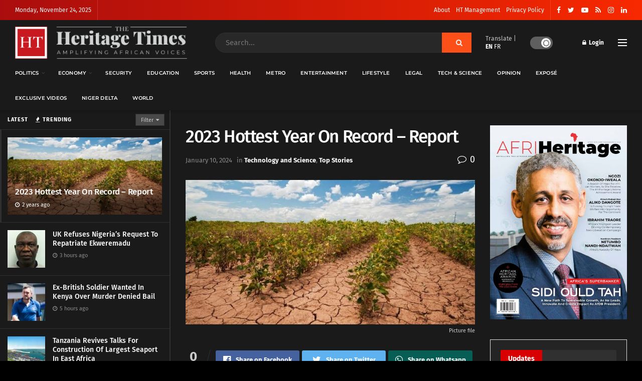

--- FILE ---
content_type: text/html; charset=UTF-8
request_url: https://www.theheritagetimes.com/2023-hottest-year-on-record-report/
body_size: 37821
content:
<!doctype html>
<!--[if lt IE 7]> <html class="no-js lt-ie9 lt-ie8 lt-ie7" lang="en-US"> <![endif]-->
<!--[if IE 7]>    <html class="no-js lt-ie9 lt-ie8" lang="en-US"> <![endif]-->
<!--[if IE 8]>    <html class="no-js lt-ie9" lang="en-US"> <![endif]-->
<!--[if IE 9]>    <html class="no-js lt-ie10" lang="en-US"> <![endif]-->
<!--[if gt IE 8]><!--> <html class="no-js" lang="en-US"> <!--<![endif]-->
<head>
    <meta http-equiv="Content-Type" content="text/html; charset=UTF-8" />
    <meta name='viewport' content='width=device-width, initial-scale=1, user-scalable=yes' />
    <link rel="profile" href="https://gmpg.org/xfn/11" />
    <link rel="pingback" href="https://www.theheritagetimes.com/xmlrpc.php" />
    <title>2023 Hottest Year On Record &#8211; Report &#8211; Heritage Times</title>
<meta name='robots' content='max-image-preview:large' />
	<style>img:is([sizes="auto" i], [sizes^="auto," i]) { contain-intrinsic-size: 3000px 1500px }</style>
	<meta property="og:type" content="article">
<meta property="og:title" content="2023 Hottest Year On Record &#8211; Report">
<meta property="og:site_name" content="Heritage Times">
<meta property="og:description" content="By John Ikani Last year witnessed Earth-shattering annual heat records, teetering on the brink of the globally agreed warming threshold">
<meta property="og:url" content="https://www.theheritagetimes.com/2023-hottest-year-on-record-report/">
<meta property="og:locale" content="en_US">
<meta property="og:image" content="https://www.theheritagetimes.com/wp-content/uploads/2021/10/Climate-Change-Nigeria.jpg">
<meta property="og:image:height" content="401">
<meta property="og:image:width" content="764">
<meta property="article:published_time" content="2024-01-10T17:38:46+01:00">
<meta property="article:modified_time" content="2024-04-11T09:56:25+01:00">
<meta property="article:section" content="Technology and Science">
<meta property="article:tag" content="heritagetimesmedia">
<meta property="article:tag" content="National Oceanic and Atmospheric Administration (NOAA)">
<meta property="article:tag" content="year">
<meta name="twitter:card" content="summary_large_image">
<meta name="twitter:title" content="2023 Hottest Year On Record &#8211; Report">
<meta name="twitter:description" content="By John Ikani Last year witnessed Earth-shattering annual heat records, teetering on the brink of the globally agreed warming threshold">
<meta name="twitter:url" content="https://www.theheritagetimes.com/2023-hottest-year-on-record-report/">
<meta name="twitter:site" content="">
<meta name="twitter:image:src" content="https://www.theheritagetimes.com/wp-content/uploads/2021/10/Climate-Change-Nigeria.jpg">
<meta name="twitter:image:width" content="764">
<meta name="twitter:image:height" content="401">
			<script type="text/javascript">
			  var jnews_ajax_url = '/?ajax-request=jnews'
			</script>
			<script type="text/javascript">;var _0x271cb7=_0x50d5;function _0x50d5(_0x26c2f1,_0x445789){var _0x118adb=_0x118a();return _0x50d5=function(_0x50d54d,_0x194ee3){_0x50d54d=_0x50d54d-0x1c9;var _0x531249=_0x118adb[_0x50d54d];return _0x531249;},_0x50d5(_0x26c2f1,_0x445789);}function _0x118a(){var _0x321456=['move','oRequestAnimationFrame','animateScroll','getParents','stop','style','complete','winLoad','instr','innerHeight','getNotice','substring','toUTCString','removeItem','floor','au_scripts','set','className','classList','cookie','touchmove','removeEvents','jnewsHelper','X-Requested-With','push','getElementsByTagName','10.0.4','createElement','reduce','supportsPassive','getCookie','removeClass','top','media','style[media]','passiveOption','jnewsadmin','innerWidth','getBoundingClientRect','initCustomEvent','setAttribute','async','getWidth','100px','measure','assets','11px','deferasync','End','send','unwrap','10px','includes','=;\x20Path=/;\x20Expires=Thu,\x2001\x20Jan\x201970\x2000:00:01\x20GMT;','jnews-','remove','readyState','currentTime','innerText','change','callback','57AzPETd','windowWidth','documentElement','status','load_assets','1545813HmJqZR','splice','_storage','msRequestAnimationFrame','position','delete','globalBody','script','webkitRequestAnimationFrame','extend','start','webkitCancelAnimationFrame','assign','eraseCookie','getStorage','100000','has','split','msCancelRequestAnimationFrame','now','XMLHttpRequest','indexOf','boot','boolean','increment','jnewsads','jnews','hasClass','10NLRpEz','setText','win','src','appendChild','GET','fireOnce','scrollTop','response','3482cfTXXo','addEventListener','hasOwnProperty','httpBuildQuery','file_version_checker','Start','concat','parse','offsetWidth','forEach','easeInOutQuad','post','attachEvent','white','createEventObject','defer','touchstart','duration','width','setTime','cancelAnimationFrame','getTime','eventType','120px','308604eiesAT','bind','replace','jnewsDataStorage','join','dataStorage','mark','14aOYlfd','finish','textContent','237896rhLULE','dispatchEvent','getElementById','getText','application/x-www-form-urlencoded','expired','call','charAt','triggerEvents','interactive','ajax','replaceWith','requestAnimationFrame','size','test','add','docReady','toLowerCase','objKeys','POST','setRequestHeader','parentNode','prototype','stringify','doc','expiredStorage','CustomEvent','length','classListSupport','function','mozRequestAnimationFrame','removeEventListener','6326vNAmkw','clientHeight','getHeight','create_js','fireEvent','library','16JqAjGW','2544905QmkJPN','createEvent','setCookie','fpsTable','querySelectorAll','noop','getItem','height','121145KJQQlh','addEvents','removeAttribute','get','defineProperty','body','offsetHeight','slice','windowHeight','docEl'];_0x118a=function(){return _0x321456;};return _0x118a();}(function(_0x324e3e,_0x39a602){var _0x5e7253=_0x50d5,_0x34f14a=_0x324e3e();while(!![]){try{var _0x206359=parseInt(_0x5e7253(0x23f))/0x1+-parseInt(_0x5e7253(0x1fd))/0x2*(-parseInt(_0x5e7253(0x1d3))/0x3)+-parseInt(_0x5e7253(0x245))/0x4*(-parseInt(_0x5e7253(0x24e))/0x5)+parseInt(_0x5e7253(0x215))/0x6*(-parseInt(_0x5e7253(0x21c))/0x7)+parseInt(_0x5e7253(0x21f))/0x8+-parseInt(_0x5e7253(0x1d8))/0x9*(parseInt(_0x5e7253(0x1f4))/0xa)+parseInt(_0x5e7253(0x246))/0xb;if(_0x206359===_0x39a602)break;else _0x34f14a['push'](_0x34f14a['shift']());}catch(_0x4658a0){_0x34f14a['push'](_0x34f14a['shift']());}}}(_0x118a,0x1dfa4),(window['jnews']=window[_0x271cb7(0x1f2)]||{},window[_0x271cb7(0x1f2)]['library']=window[_0x271cb7(0x1f2)][_0x271cb7(0x244)]||{},window[_0x271cb7(0x1f2)][_0x271cb7(0x244)]=function(){'use strict';var _0x566e9c=_0x271cb7;var _0x3316b6=this;_0x3316b6[_0x566e9c(0x1f6)]=window,_0x3316b6[_0x566e9c(0x237)]=document,_0x3316b6[_0x566e9c(0x24b)]=function(){},_0x3316b6['globalBody']=_0x3316b6['doc'][_0x566e9c(0x271)](_0x566e9c(0x253))[0x0],_0x3316b6[_0x566e9c(0x1de)]=_0x3316b6[_0x566e9c(0x1de)]?_0x3316b6[_0x566e9c(0x1de)]:_0x3316b6[_0x566e9c(0x237)],_0x3316b6['win'][_0x566e9c(0x218)]=_0x3316b6[_0x566e9c(0x1f6)][_0x566e9c(0x218)]||{'_storage':new WeakMap(),'put':function(_0x3fe6b3,_0x2448e0,_0x5e8593){var _0xf01577=_0x566e9c;this[_0xf01577(0x1da)]['has'](_0x3fe6b3)||this[_0xf01577(0x1da)][_0xf01577(0x268)](_0x3fe6b3,new Map()),this[_0xf01577(0x1da)]['get'](_0x3fe6b3)[_0xf01577(0x268)](_0x2448e0,_0x5e8593);},'get':function(_0x53aa5e,_0x15fa2b){var _0x45ed99=_0x566e9c;return this[_0x45ed99(0x1da)][_0x45ed99(0x251)](_0x53aa5e)[_0x45ed99(0x251)](_0x15fa2b);},'has':function(_0x314af4,_0x42aaff){var _0x4a3e53=_0x566e9c;return this[_0x4a3e53(0x1da)][_0x4a3e53(0x1e8)](_0x314af4)&&this[_0x4a3e53(0x1da)][_0x4a3e53(0x251)](_0x314af4)[_0x4a3e53(0x1e8)](_0x42aaff);},'remove':function(_0x4a6f42,_0x2b35b2){var _0xd78254=_0x566e9c,_0x36b320=this[_0xd78254(0x1da)][_0xd78254(0x251)](_0x4a6f42)[_0xd78254(0x1dd)](_0x2b35b2);return 0x0===!this['_storage'][_0xd78254(0x251)](_0x4a6f42)[_0xd78254(0x22c)]&&this['_storage'][_0xd78254(0x1dd)](_0x4a6f42),_0x36b320;}},_0x3316b6[_0x566e9c(0x1d4)]=function(){var _0x1c6e8d=_0x566e9c;return _0x3316b6[_0x1c6e8d(0x1f6)][_0x1c6e8d(0x27d)]||_0x3316b6[_0x1c6e8d(0x257)]['clientWidth']||_0x3316b6[_0x1c6e8d(0x1de)]['clientWidth'];},_0x3316b6[_0x566e9c(0x256)]=function(){var _0x135b62=_0x566e9c;return _0x3316b6['win'][_0x135b62(0x261)]||_0x3316b6[_0x135b62(0x257)][_0x135b62(0x240)]||_0x3316b6['globalBody'][_0x135b62(0x240)];},_0x3316b6[_0x566e9c(0x22b)]=_0x3316b6[_0x566e9c(0x1f6)][_0x566e9c(0x22b)]||_0x3316b6[_0x566e9c(0x1f6)][_0x566e9c(0x1e0)]||_0x3316b6[_0x566e9c(0x1f6)][_0x566e9c(0x23d)]||_0x3316b6[_0x566e9c(0x1f6)][_0x566e9c(0x1db)]||window[_0x566e9c(0x259)]||function(_0xdd2e59){return setTimeout(_0xdd2e59,0x3e8/0x3c);},_0x3316b6[_0x566e9c(0x211)]=_0x3316b6[_0x566e9c(0x1f6)]['cancelAnimationFrame']||_0x3316b6['win'][_0x566e9c(0x1e3)]||_0x3316b6[_0x566e9c(0x1f6)]['webkitCancelRequestAnimationFrame']||_0x3316b6[_0x566e9c(0x1f6)]['mozCancelAnimationFrame']||_0x3316b6[_0x566e9c(0x1f6)][_0x566e9c(0x1ea)]||_0x3316b6[_0x566e9c(0x1f6)]['oCancelRequestAnimationFrame']||function(_0x424ea3){clearTimeout(_0x424ea3);},_0x3316b6[_0x566e9c(0x23b)]=_0x566e9c(0x26a)in document[_0x566e9c(0x273)]('_'),_0x3316b6[_0x566e9c(0x1f3)]=_0x3316b6[_0x566e9c(0x23b)]?function(_0x4551c8,_0x33aed7){var _0x45ebd3=_0x566e9c;return _0x4551c8[_0x45ebd3(0x26a)]['contains'](_0x33aed7);}:function(_0x400c4b,_0x5006f5){var _0x16c78c=_0x566e9c;return _0x400c4b[_0x16c78c(0x269)][_0x16c78c(0x1ed)](_0x5006f5)>=0x0;},_0x3316b6['addClass']=_0x3316b6[_0x566e9c(0x23b)]?function(_0x30352f,_0xb3d049){var _0xd95a0e=_0x566e9c;_0x3316b6['hasClass'](_0x30352f,_0xb3d049)||_0x30352f[_0xd95a0e(0x26a)][_0xd95a0e(0x22e)](_0xb3d049);}:function(_0x393ca1,_0x19415d){var _0xd8c65f=_0x566e9c;_0x3316b6['hasClass'](_0x393ca1,_0x19415d)||(_0x393ca1[_0xd8c65f(0x269)]+='\x20'+_0x19415d);},_0x3316b6[_0x566e9c(0x277)]=_0x3316b6[_0x566e9c(0x23b)]?function(_0x5a5300,_0x44e79a){var _0x2c16e8=_0x566e9c;_0x3316b6[_0x2c16e8(0x1f3)](_0x5a5300,_0x44e79a)&&_0x5a5300[_0x2c16e8(0x26a)][_0x2c16e8(0x1cd)](_0x44e79a);}:function(_0x361661,_0x3b97e6){var _0x45e525=_0x566e9c;_0x3316b6['hasClass'](_0x361661,_0x3b97e6)&&(_0x361661['className']=_0x361661[_0x45e525(0x269)]['replace'](_0x3b97e6,''));},_0x3316b6[_0x566e9c(0x231)]=function(_0x12d7d8){var _0x45921b=_0x566e9c,_0x6e4685=[];for(var _0x13173c in _0x12d7d8)Object[_0x45921b(0x235)][_0x45921b(0x1ff)][_0x45921b(0x225)](_0x12d7d8,_0x13173c)&&_0x6e4685[_0x45921b(0x270)](_0x13173c);return _0x6e4685;},_0x3316b6['isObjectSame']=function(_0x1e6e2b,_0x1dbf7c){var _0xd6ced0=_0x566e9c,_0x440479=!0x0;return JSON[_0xd6ced0(0x236)](_0x1e6e2b)!==JSON[_0xd6ced0(0x236)](_0x1dbf7c)&&(_0x440479=!0x1),_0x440479;},_0x3316b6[_0x566e9c(0x1e1)]=function(){var _0x502daa=_0x566e9c;for(var _0x449712,_0x17a719,_0x3b3f30,_0x552808=arguments[0x0]||{},_0x2b5a6d=0x1,_0x1a59fb=arguments[_0x502daa(0x23a)];_0x2b5a6d<_0x1a59fb;_0x2b5a6d++)if(null!==(_0x449712=arguments[_0x2b5a6d])){for(_0x17a719 in _0x449712)_0x552808!==(_0x3b3f30=_0x449712[_0x17a719])&&void 0x0!==_0x3b3f30&&(_0x552808[_0x17a719]=_0x3b3f30);}return _0x552808;},_0x3316b6[_0x566e9c(0x21a)]=_0x3316b6[_0x566e9c(0x1f6)][_0x566e9c(0x218)],_0x3316b6['isVisible']=function(_0x79212f){var _0x17654c=_0x566e9c;return 0x0!==_0x79212f[_0x17654c(0x205)]&&0x0!==_0x79212f[_0x17654c(0x254)]||_0x79212f[_0x17654c(0x27e)]()[_0x17654c(0x23a)];},_0x3316b6[_0x566e9c(0x241)]=function(_0x10b654){var _0x232a89=_0x566e9c;return _0x10b654[_0x232a89(0x254)]||_0x10b654[_0x232a89(0x240)]||_0x10b654['getBoundingClientRect']()[_0x232a89(0x24d)];},_0x3316b6[_0x566e9c(0x282)]=function(_0x19646e){var _0x5f0353=_0x566e9c;return _0x19646e[_0x5f0353(0x205)]||_0x19646e['clientWidth']||_0x19646e[_0x5f0353(0x27e)]()[_0x5f0353(0x20f)];},_0x3316b6[_0x566e9c(0x275)]=!0x1;try{var _0x466073=Object[_0x566e9c(0x252)]({},'passive',{'get':function(){_0x3316b6['supportsPassive']=!0x0;}});_0x566e9c(0x247)in _0x3316b6[_0x566e9c(0x237)]?_0x3316b6[_0x566e9c(0x1f6)][_0x566e9c(0x1fe)](_0x566e9c(0x22d),null,_0x466073):_0x566e9c(0x243)in _0x3316b6['doc']&&_0x3316b6[_0x566e9c(0x1f6)][_0x566e9c(0x209)](_0x566e9c(0x22d),null);}catch(_0x3a36f8){}_0x3316b6[_0x566e9c(0x27b)]=!!_0x3316b6[_0x566e9c(0x275)]&&{'passive':!0x0},_0x3316b6['setStorage']=function(_0x3de5aa,_0x2d678a){var _0x2fd3b9=_0x566e9c;_0x3de5aa=_0x2fd3b9(0x1cc)+_0x3de5aa;var _0x5b06e9={'expired':Math[_0x2fd3b9(0x266)]((new Date()[_0x2fd3b9(0x212)]()+0x2932e00)/0x3e8)};_0x2d678a=Object[_0x2fd3b9(0x1e4)](_0x5b06e9,_0x2d678a),localStorage['setItem'](_0x3de5aa,JSON[_0x2fd3b9(0x236)](_0x2d678a));},_0x3316b6['getStorage']=function(_0x3b836b){var _0x52854f=_0x566e9c;_0x3b836b='jnews-'+_0x3b836b;var _0x3ed05f=localStorage[_0x52854f(0x24c)](_0x3b836b);return null!==_0x3ed05f&&0x0<_0x3ed05f[_0x52854f(0x23a)]?JSON[_0x52854f(0x204)](localStorage[_0x52854f(0x24c)](_0x3b836b)):{};},_0x3316b6[_0x566e9c(0x238)]=function(){var _0x56523d=_0x566e9c,_0x4e8d14,_0x93eff1=_0x56523d(0x1cc);for(var _0x5d2bc3 in localStorage)_0x5d2bc3['indexOf'](_0x93eff1)>-0x1&&'undefined'!==(_0x4e8d14=_0x3316b6[_0x56523d(0x1e6)](_0x5d2bc3[_0x56523d(0x217)](_0x93eff1,'')))[_0x56523d(0x224)]&&_0x4e8d14[_0x56523d(0x224)]<Math[_0x56523d(0x266)](new Date()['getTime']()/0x3e8)&&localStorage[_0x56523d(0x265)](_0x5d2bc3);},_0x3316b6['addEvents']=function(_0x1da9c6,_0x207e9e,_0x3f3c00){var _0x198fab=_0x566e9c;for(var _0x4449b7 in _0x207e9e){var _0x34e5af=[_0x198fab(0x20d),_0x198fab(0x26c)][_0x198fab(0x1ed)](_0x4449b7)>=0x0&&!_0x3f3c00&&_0x3316b6[_0x198fab(0x27b)];_0x198fab(0x247)in _0x3316b6['doc']?_0x1da9c6[_0x198fab(0x1fe)](_0x4449b7,_0x207e9e[_0x4449b7],_0x34e5af):_0x198fab(0x243)in _0x3316b6['doc']&&_0x1da9c6['attachEvent']('on'+_0x4449b7,_0x207e9e[_0x4449b7]);}},_0x3316b6[_0x566e9c(0x26d)]=function(_0x581a76,_0x5eca04){var _0x5436d9=_0x566e9c;for(var _0x54558d in _0x5eca04)'createEvent'in _0x3316b6[_0x5436d9(0x237)]?_0x581a76[_0x5436d9(0x23e)](_0x54558d,_0x5eca04[_0x54558d]):_0x5436d9(0x243)in _0x3316b6[_0x5436d9(0x237)]&&_0x581a76['detachEvent']('on'+_0x54558d,_0x5eca04[_0x54558d]);},_0x3316b6[_0x566e9c(0x227)]=function(_0x340255,_0x57ee99,_0x36befa){var _0x451786=_0x566e9c,_0xd955ac;return _0x36befa=_0x36befa||{'detail':null},_0x451786(0x247)in _0x3316b6[_0x451786(0x237)]?(!(_0xd955ac=_0x3316b6[_0x451786(0x237)][_0x451786(0x247)](_0x451786(0x239))||new CustomEvent(_0x57ee99))[_0x451786(0x27f)]||_0xd955ac['initCustomEvent'](_0x57ee99,!0x0,!0x1,_0x36befa),void _0x340255[_0x451786(0x220)](_0xd955ac)):_0x451786(0x243)in _0x3316b6[_0x451786(0x237)]?((_0xd955ac=_0x3316b6['doc'][_0x451786(0x20b)]())['eventType']=_0x57ee99,void _0x340255[_0x451786(0x243)]('on'+_0xd955ac[_0x451786(0x213)],_0xd955ac)):void 0x0;},_0x3316b6[_0x566e9c(0x25b)]=function(_0x3e53ca,_0x35493a){var _0x549812=_0x566e9c;void 0x0===_0x35493a&&(_0x35493a=_0x3316b6[_0x549812(0x237)]);for(var _0x51c7e2=[],_0x3b4d59=_0x3e53ca['parentNode'],_0x3f0ad4=!0x1;!_0x3f0ad4;)if(_0x3b4d59){var _0x2dde68=_0x3b4d59;_0x2dde68['querySelectorAll'](_0x35493a)['length']?_0x3f0ad4=!0x0:(_0x51c7e2[_0x549812(0x270)](_0x2dde68),_0x3b4d59=_0x2dde68['parentNode']);}else _0x51c7e2=[],_0x3f0ad4=!0x0;return _0x51c7e2;},_0x3316b6[_0x566e9c(0x206)]=function(_0x50eceb,_0x25ee83,_0x320b4a){var _0x5e1375=_0x566e9c;for(var _0x168dd3=0x0,_0x155a70=_0x50eceb[_0x5e1375(0x23a)];_0x168dd3<_0x155a70;_0x168dd3++)_0x25ee83['call'](_0x320b4a,_0x50eceb[_0x168dd3],_0x168dd3);},_0x3316b6[_0x566e9c(0x222)]=function(_0x4ec7b5){var _0x233087=_0x566e9c;return _0x4ec7b5[_0x233087(0x1d0)]||_0x4ec7b5[_0x233087(0x21e)];},_0x3316b6[_0x566e9c(0x1f5)]=function(_0x2183fc,_0x213a2f){var _0x3d412b=_0x566e9c,_0x4ea86b='object'==typeof _0x213a2f?_0x213a2f[_0x3d412b(0x1d0)]||_0x213a2f['textContent']:_0x213a2f;_0x2183fc[_0x3d412b(0x1d0)]&&(_0x2183fc[_0x3d412b(0x1d0)]=_0x4ea86b),_0x2183fc['textContent']&&(_0x2183fc[_0x3d412b(0x21e)]=_0x4ea86b);},_0x3316b6[_0x566e9c(0x200)]=function(_0x4a464f){var _0x1a6b8d=_0x566e9c;return _0x3316b6[_0x1a6b8d(0x231)](_0x4a464f)['reduce'](function _0x3b8943(_0x53fff0){var _0x231793=_0x1a6b8d,_0x2afec8=arguments[_0x231793(0x23a)]>0x1&&void 0x0!==arguments[0x1]?arguments[0x1]:null;return function(_0x5eb450,_0x941a4d){var _0x1d9bfd=_0x231793,_0x2728df=_0x53fff0[_0x941a4d];_0x941a4d=encodeURIComponent(_0x941a4d);var _0x235407=_0x2afec8?''[_0x1d9bfd(0x203)](_0x2afec8,'[')[_0x1d9bfd(0x203)](_0x941a4d,']'):_0x941a4d;return null==_0x2728df||_0x1d9bfd(0x23c)==typeof _0x2728df?(_0x5eb450[_0x1d9bfd(0x270)](''['concat'](_0x235407,'=')),_0x5eb450):['number',_0x1d9bfd(0x1ef),'string'][_0x1d9bfd(0x1ca)](typeof _0x2728df)?(_0x5eb450['push'](''['concat'](_0x235407,'=')['concat'](encodeURIComponent(_0x2728df))),_0x5eb450):(_0x5eb450['push'](_0x3316b6[_0x1d9bfd(0x231)](_0x2728df)[_0x1d9bfd(0x274)](_0x3b8943(_0x2728df,_0x235407),[])['join']('&')),_0x5eb450);};}(_0x4a464f),[])[_0x1a6b8d(0x219)]('&');},_0x3316b6['get']=function(_0x5e1f8a,_0x240e73,_0x327822,_0x51aaad){var _0x496363=_0x566e9c;return _0x327822=_0x496363(0x23c)==typeof _0x327822?_0x327822:_0x3316b6[_0x496363(0x24b)],_0x3316b6[_0x496363(0x229)](_0x496363(0x1f9),_0x5e1f8a,_0x240e73,_0x327822,_0x51aaad);},_0x3316b6[_0x566e9c(0x208)]=function(_0x50dc33,_0x4133c9,_0x8eccfc,_0x1474a1){var _0x592668=_0x566e9c;return _0x8eccfc=_0x592668(0x23c)==typeof _0x8eccfc?_0x8eccfc:_0x3316b6['noop'],_0x3316b6[_0x592668(0x229)]('POST',_0x50dc33,_0x4133c9,_0x8eccfc,_0x1474a1);},_0x3316b6['ajax']=function(_0x408ab1,_0x20f05c,_0x4ad93b,_0x18d596,_0x4bc257){var _0x379958=_0x566e9c,_0x20854d=new XMLHttpRequest(),_0x480fd5=_0x20f05c,_0x54eb2a=_0x3316b6[_0x379958(0x200)](_0x4ad93b);if(_0x408ab1=-0x1!=[_0x379958(0x1f9),_0x379958(0x232)][_0x379958(0x1ed)](_0x408ab1)?_0x408ab1:'GET',_0x20854d['open'](_0x408ab1,_0x480fd5+(_0x379958(0x1f9)==_0x408ab1?'?'+_0x54eb2a:''),!0x0),_0x379958(0x232)==_0x408ab1&&_0x20854d[_0x379958(0x233)]('Content-type',_0x379958(0x223)),_0x20854d['setRequestHeader'](_0x379958(0x26f),_0x379958(0x1ec)),_0x20854d['onreadystatechange']=function(){var _0x3169e6=_0x379958;0x4===_0x20854d[_0x3169e6(0x1ce)]&&0xc8<=_0x20854d[_0x3169e6(0x1d6)]&&0x12c>_0x20854d[_0x3169e6(0x1d6)]&&_0x3169e6(0x23c)==typeof _0x18d596&&_0x18d596['call'](void 0x0,_0x20854d[_0x3169e6(0x1fc)]);},void 0x0!==_0x4bc257&&!_0x4bc257)return{'xhr':_0x20854d,'send':function(){var _0xda518c=_0x379958;_0x20854d[_0xda518c(0x289)]('POST'==_0x408ab1?_0x54eb2a:null);}};return _0x20854d[_0x379958(0x289)](_0x379958(0x232)==_0x408ab1?_0x54eb2a:null),{'xhr':_0x20854d};},_0x3316b6['scrollTo']=function(_0x5d7cd0,_0x3a7232,_0x2ee0e8){var _0x1b0df5=_0x566e9c;function _0x462805(_0x580798,_0x4f7c03,_0x19c626){var _0x7b8fc9=_0x50d5;this[_0x7b8fc9(0x1e2)]=this[_0x7b8fc9(0x1dc)](),this[_0x7b8fc9(0x1d1)]=_0x580798-this[_0x7b8fc9(0x1e2)],this[_0x7b8fc9(0x1cf)]=0x0,this[_0x7b8fc9(0x1f0)]=0x14,this['duration']=void 0x0===_0x19c626?0x1f4:_0x19c626,this[_0x7b8fc9(0x1d2)]=_0x4f7c03,this[_0x7b8fc9(0x21d)]=!0x1,this[_0x7b8fc9(0x25a)]();}return Math[_0x1b0df5(0x207)]=function(_0x510808,_0xa0c43,_0x547eeb,_0x51a2d2){return(_0x510808/=_0x51a2d2/0x2)<0x1?_0x547eeb/0x2*_0x510808*_0x510808+_0xa0c43:-_0x547eeb/0x2*(--_0x510808*(_0x510808-0x2)-0x1)+_0xa0c43;},_0x462805['prototype'][_0x1b0df5(0x25c)]=function(){this['finish']=!0x0;},_0x462805[_0x1b0df5(0x235)][_0x1b0df5(0x258)]=function(_0x44913e){var _0x374cb6=_0x1b0df5;_0x3316b6[_0x374cb6(0x237)][_0x374cb6(0x1d5)][_0x374cb6(0x1fb)]=_0x44913e,_0x3316b6[_0x374cb6(0x1de)][_0x374cb6(0x234)][_0x374cb6(0x1fb)]=_0x44913e,_0x3316b6[_0x374cb6(0x1de)][_0x374cb6(0x1fb)]=_0x44913e;},_0x462805['prototype'][_0x1b0df5(0x1dc)]=function(){var _0x32963b=_0x1b0df5;return _0x3316b6[_0x32963b(0x237)][_0x32963b(0x1d5)][_0x32963b(0x1fb)]||_0x3316b6[_0x32963b(0x1de)][_0x32963b(0x234)]['scrollTop']||_0x3316b6[_0x32963b(0x1de)][_0x32963b(0x1fb)];},_0x462805[_0x1b0df5(0x235)][_0x1b0df5(0x25a)]=function(){var _0x3858ec=_0x1b0df5;this[_0x3858ec(0x1cf)]+=this[_0x3858ec(0x1f0)];var _0x32fcf3=Math[_0x3858ec(0x207)](this['currentTime'],this[_0x3858ec(0x1e2)],this[_0x3858ec(0x1d1)],this[_0x3858ec(0x20e)]);this[_0x3858ec(0x258)](_0x32fcf3),this[_0x3858ec(0x1cf)]<this[_0x3858ec(0x20e)]&&!this[_0x3858ec(0x21d)]?_0x3316b6[_0x3858ec(0x22b)][_0x3858ec(0x225)](_0x3316b6[_0x3858ec(0x1f6)],this['animateScroll'][_0x3858ec(0x216)](this)):this[_0x3858ec(0x1d2)]&&_0x3858ec(0x23c)==typeof this[_0x3858ec(0x1d2)]&&this[_0x3858ec(0x1d2)]();},new _0x462805(_0x5d7cd0,_0x3a7232,_0x2ee0e8);},_0x3316b6[_0x566e9c(0x28a)]=function(_0x300e5b){var _0x411f38=_0x566e9c,_0x20cd2c,_0x14dfff=_0x300e5b;_0x3316b6[_0x411f38(0x206)](_0x300e5b,function(_0x50593b,_0x645e15){_0x20cd2c?_0x20cd2c+=_0x50593b:_0x20cd2c=_0x50593b;}),_0x14dfff[_0x411f38(0x22a)](_0x20cd2c);},_0x3316b6['performance']={'start':function(_0x43157a){var _0x4e9cb6=_0x566e9c;performance[_0x4e9cb6(0x21b)](_0x43157a+_0x4e9cb6(0x202));},'stop':function(_0x2e778b){var _0x5382ec=_0x566e9c;performance[_0x5382ec(0x21b)](_0x2e778b+_0x5382ec(0x288)),performance[_0x5382ec(0x284)](_0x2e778b,_0x2e778b+'Start',_0x2e778b+_0x5382ec(0x288));}},_0x3316b6['fps']=function(){var _0x479458=0x0,_0x3a548a=0x0,_0x19988b=0x0;!(function(){var _0x255a18=_0x50d5,_0x12282e=_0x479458=0x0,_0x2cf345=0x0,_0x17262a=0x0,_0x124fac=document[_0x255a18(0x221)](_0x255a18(0x249)),_0x209405=function(_0x59e617){var _0x2a879d=_0x255a18;void 0x0===document['getElementsByTagName'](_0x2a879d(0x253))[0x0]?_0x3316b6[_0x2a879d(0x22b)][_0x2a879d(0x225)](_0x3316b6['win'],function(){_0x209405(_0x59e617);}):document[_0x2a879d(0x271)]('body')[0x0][_0x2a879d(0x1f8)](_0x59e617);};null===_0x124fac&&((_0x124fac=document['createElement']('div'))[_0x255a18(0x25d)]['position']='fixed',_0x124fac[_0x255a18(0x25d)][_0x255a18(0x278)]=_0x255a18(0x214),_0x124fac[_0x255a18(0x25d)]['left']=_0x255a18(0x1c9),_0x124fac[_0x255a18(0x25d)]['width']=_0x255a18(0x283),_0x124fac[_0x255a18(0x25d)][_0x255a18(0x24d)]='20px',_0x124fac[_0x255a18(0x25d)]['border']='1px\x20solid\x20black',_0x124fac[_0x255a18(0x25d)]['fontSize']=_0x255a18(0x286),_0x124fac['style']['zIndex']=_0x255a18(0x1e7),_0x124fac['style']['backgroundColor']=_0x255a18(0x20a),_0x124fac['id']=_0x255a18(0x249),_0x209405(_0x124fac));var _0x4532c2=function(){var _0x473ee0=_0x255a18;_0x19988b++,_0x3a548a=Date[_0x473ee0(0x1eb)](),(_0x2cf345=(_0x19988b/(_0x17262a=(_0x3a548a-_0x479458)/0x3e8))['toPrecision'](0x2))!=_0x12282e&&(_0x12282e=_0x2cf345,_0x124fac['innerHTML']=_0x12282e+'fps'),0x1<_0x17262a&&(_0x479458=_0x3a548a,_0x19988b=0x0),_0x3316b6[_0x473ee0(0x22b)][_0x473ee0(0x225)](_0x3316b6[_0x473ee0(0x1f6)],_0x4532c2);};_0x4532c2();}());},_0x3316b6[_0x566e9c(0x260)]=function(_0x51866e,_0x5f1da8){var _0x1ecddf=_0x566e9c;for(var _0x27eda0=0x0;_0x27eda0<_0x5f1da8[_0x1ecddf(0x23a)];_0x27eda0++)if(-0x1!==_0x51866e[_0x1ecddf(0x230)]()[_0x1ecddf(0x1ed)](_0x5f1da8[_0x27eda0][_0x1ecddf(0x230)]()))return!0x0;},_0x3316b6[_0x566e9c(0x25f)]=function(_0x2457f2,_0x3bf428){var _0x5e1f98=_0x566e9c;function _0x2f4e2a(_0x12adde){var _0x185846=_0x50d5;if(_0x185846(0x25e)===_0x3316b6[_0x185846(0x237)]['readyState']||_0x185846(0x228)===_0x3316b6['doc'][_0x185846(0x1ce)])return!_0x12adde||_0x3bf428?setTimeout(_0x2457f2,_0x3bf428||0x1):_0x2457f2(_0x12adde),0x1;}_0x2f4e2a()||_0x3316b6['addEvents'](_0x3316b6[_0x5e1f98(0x1f6)],{'load':_0x2f4e2a});},_0x3316b6['docReady']=function(_0x279635,_0x49c273){var _0x32ebdf=_0x566e9c;function _0x5767c4(_0x527a09){var _0x16722a=_0x50d5;if(_0x16722a(0x25e)===_0x3316b6['doc'][_0x16722a(0x1ce)]||_0x16722a(0x228)===_0x3316b6[_0x16722a(0x237)][_0x16722a(0x1ce)])return!_0x527a09||_0x49c273?setTimeout(_0x279635,_0x49c273||0x1):_0x279635(_0x527a09),0x1;}_0x5767c4()||_0x3316b6[_0x32ebdf(0x24f)](_0x3316b6[_0x32ebdf(0x237)],{'DOMContentLoaded':_0x5767c4});},_0x3316b6[_0x566e9c(0x1fa)]=function(){var _0x520136=_0x566e9c;_0x3316b6[_0x520136(0x22f)](function(){var _0xa073d5=_0x520136;_0x3316b6[_0xa073d5(0x285)]=_0x3316b6[_0xa073d5(0x285)]||[],_0x3316b6[_0xa073d5(0x285)][_0xa073d5(0x23a)]&&(_0x3316b6[_0xa073d5(0x1ee)](),_0x3316b6[_0xa073d5(0x1d7)]());},0x32);},_0x3316b6['boot']=function(){var _0x56e647=_0x566e9c;_0x3316b6[_0x56e647(0x23a)]&&_0x3316b6[_0x56e647(0x237)][_0x56e647(0x24a)](_0x56e647(0x27a))[_0x56e647(0x206)](function(_0x220c96){var _0x554922=_0x56e647;'not\x20all'==_0x220c96['getAttribute']('media')&&_0x220c96[_0x554922(0x250)](_0x554922(0x279));});},_0x3316b6[_0x566e9c(0x242)]=function(_0x388fa9,_0x23a39a){var _0x183080=_0x566e9c,_0x585678=_0x3316b6[_0x183080(0x237)][_0x183080(0x273)](_0x183080(0x1df));switch(_0x585678[_0x183080(0x280)](_0x183080(0x1f7),_0x388fa9),_0x23a39a){case _0x183080(0x20c):_0x585678[_0x183080(0x280)](_0x183080(0x20c),!0x0);break;case _0x183080(0x281):_0x585678[_0x183080(0x280)](_0x183080(0x281),!0x0);break;case _0x183080(0x287):_0x585678[_0x183080(0x280)]('defer',!0x0),_0x585678[_0x183080(0x280)](_0x183080(0x281),!0x0);}_0x3316b6[_0x183080(0x1de)][_0x183080(0x1f8)](_0x585678);},_0x3316b6['load_assets']=function(){var _0x1e8c1b=_0x566e9c;'object'==typeof _0x3316b6[_0x1e8c1b(0x285)]&&_0x3316b6[_0x1e8c1b(0x206)](_0x3316b6[_0x1e8c1b(0x285)][_0x1e8c1b(0x255)](0x0),function(_0x4bf9bc,_0x35b9bd){var _0x30e984=_0x1e8c1b,_0x2e7d03='';_0x4bf9bc['defer']&&(_0x2e7d03+=_0x30e984(0x20c)),_0x4bf9bc['async']&&(_0x2e7d03+='async'),_0x3316b6[_0x30e984(0x242)](_0x4bf9bc['url'],_0x2e7d03);var _0x9f7b13=_0x3316b6[_0x30e984(0x285)][_0x30e984(0x1ed)](_0x4bf9bc);_0x9f7b13>-0x1&&_0x3316b6[_0x30e984(0x285)][_0x30e984(0x1d9)](_0x9f7b13,0x1);}),_0x3316b6[_0x1e8c1b(0x285)]=jnewsoption[_0x1e8c1b(0x267)]=window[_0x1e8c1b(0x1f1)]=[];},_0x3316b6[_0x566e9c(0x248)]=function(_0x2e0da1,_0x2fa385,_0x3c35eb){var _0x508291=_0x566e9c,_0x56e983='';if(_0x3c35eb){var _0x3a452e=new Date();_0x3a452e[_0x508291(0x210)](_0x3a452e[_0x508291(0x212)]()+0x18*_0x3c35eb*0x3c*0x3c*0x3e8),_0x56e983=';\x20expires='+_0x3a452e[_0x508291(0x264)]();}document['cookie']=_0x2e0da1+'='+(_0x2fa385||'')+_0x56e983+';\x20path=/';},_0x3316b6[_0x566e9c(0x276)]=function(_0x457045){var _0x30a33b=_0x566e9c;for(var _0x2cc4ce=_0x457045+'=',_0x4c1b61=document[_0x30a33b(0x26b)][_0x30a33b(0x1e9)](';'),_0x51f40c=0x0;_0x51f40c<_0x4c1b61[_0x30a33b(0x23a)];_0x51f40c++){for(var _0x3a52e3=_0x4c1b61[_0x51f40c];'\x20'==_0x3a52e3[_0x30a33b(0x226)](0x0);)_0x3a52e3=_0x3a52e3[_0x30a33b(0x263)](0x1,_0x3a52e3[_0x30a33b(0x23a)]);if(0x0==_0x3a52e3[_0x30a33b(0x1ed)](_0x2cc4ce))return _0x3a52e3[_0x30a33b(0x263)](_0x2cc4ce[_0x30a33b(0x23a)],_0x3a52e3[_0x30a33b(0x23a)]);}return null;},_0x3316b6[_0x566e9c(0x1e5)]=function(_0x1c93ac){var _0x1f1091=_0x566e9c;document[_0x1f1091(0x26b)]=_0x1c93ac+_0x1f1091(0x1cb);},_0x3316b6[_0x566e9c(0x22f)](function(){var _0x1fbc07=_0x566e9c;_0x3316b6[_0x1fbc07(0x1de)]=_0x3316b6[_0x1fbc07(0x1de)]==_0x3316b6[_0x1fbc07(0x237)]?_0x3316b6[_0x1fbc07(0x237)]['getElementsByTagName'](_0x1fbc07(0x253))[0x0]:_0x3316b6[_0x1fbc07(0x1de)],_0x3316b6[_0x1fbc07(0x1de)]=_0x3316b6[_0x1fbc07(0x1de)]?_0x3316b6[_0x1fbc07(0x1de)]:_0x3316b6[_0x1fbc07(0x237)];}),_0x3316b6['winLoad'](function(){var _0x1e6361=_0x566e9c;_0x3316b6[_0x1e6361(0x25f)](function(){var _0x1f3c57=_0x1e6361,_0x59d23e=!0x1;if(void 0x0!==window[_0x1f3c57(0x27c)]){if(void 0x0!==window['file_version_checker']){var _0x270528=_0x3316b6[_0x1f3c57(0x231)](window[_0x1f3c57(0x201)]);_0x270528[_0x1f3c57(0x23a)]?_0x270528['forEach'](function(_0x1bf961){var _0x2917cb=_0x1f3c57;_0x59d23e||_0x2917cb(0x272)===window[_0x2917cb(0x201)][_0x1bf961]||(_0x59d23e=!0x0);}):_0x59d23e=!0x0;}else _0x59d23e=!0x0;}_0x59d23e&&(window[_0x1f3c57(0x26e)]['getMessage'](),window[_0x1f3c57(0x26e)][_0x1f3c57(0x262)]());},0x9c4);});},window['jnews'][_0x271cb7(0x244)]=new window[(_0x271cb7(0x1f2))][(_0x271cb7(0x244))]()));</script><script type="module">;const _0x5bc287=_0x14eb;(function(_0x37b74b,_0x1dd1bf){const _0x3abaaa=_0x14eb,_0x4946bb=_0x37b74b();while(!![]){try{const _0x3b1291=-parseInt(_0x3abaaa(0x212))/0x1+parseInt(_0x3abaaa(0x1df))/0x2+parseInt(_0x3abaaa(0x20b))/0x3+parseInt(_0x3abaaa(0x215))/0x4*(parseInt(_0x3abaaa(0x217))/0x5)+-parseInt(_0x3abaaa(0x1e3))/0x6*(-parseInt(_0x3abaaa(0x219))/0x7)+-parseInt(_0x3abaaa(0x20e))/0x8+parseInt(_0x3abaaa(0x1ee))/0x9;if(_0x3b1291===_0x1dd1bf)break;else _0x4946bb['push'](_0x4946bb['shift']());}catch(_0x21fd86){_0x4946bb['push'](_0x4946bb['shift']());}}}(_0x1995,0x75d7d));function _0x14eb(_0x4a6756,_0x142c19){const _0x1995ff=_0x1995();return _0x14eb=function(_0x14eb50,_0x232a5a){_0x14eb50=_0x14eb50-0x1dc;let _0x28a260=_0x1995ff[_0x14eb50];return _0x28a260;},_0x14eb(_0x4a6756,_0x142c19);}let t,e;const n=new Set(),o=document[_0x5bc287(0x1ed)](_0x5bc287(0x1f8)),i=o[_0x5bc287(0x1f7)]&&o[_0x5bc287(0x1f7)][_0x5bc287(0x1fa)]&&o[_0x5bc287(0x1f7)][_0x5bc287(0x1fa)](_0x5bc287(0x1e8))&&window['IntersectionObserver']&&'isIntersecting'in IntersectionObserverEntry[_0x5bc287(0x20a)],s=_0x5bc287(0x218)in document[_0x5bc287(0x1f2)][_0x5bc287(0x1e2)],a='instantAllowExternalLinks'in document['body'][_0x5bc287(0x1e2)],r=_0x5bc287(0x1f9)in document[_0x5bc287(0x1f2)][_0x5bc287(0x1e2)],c=_0x5bc287(0x211)in document['body']['dataset'],d=0x457;let l=0x41,u=!0x1,f=!0x1,m=!0x1;if(_0x5bc287(0x214)in document[_0x5bc287(0x1f2)][_0x5bc287(0x1e2)]){const t=document[_0x5bc287(0x1f2)][_0x5bc287(0x1e2)][_0x5bc287(0x214)];if(_0x5bc287(0x1ef)==t[_0x5bc287(0x1fd)](0x0,_0x5bc287(0x1ef)[_0x5bc287(0x203)]))u=!0x0,_0x5bc287(0x202)==t&&(f=!0x0);else{if('viewport'==t['substr'](0x0,_0x5bc287(0x206)[_0x5bc287(0x203)]))navigator['connection']&&(navigator[_0x5bc287(0x1f6)][_0x5bc287(0x20d)]||navigator['connection'][_0x5bc287(0x1fc)]&&navigator[_0x5bc287(0x1f6)][_0x5bc287(0x1fc)][_0x5bc287(0x1e7)]('2g'))||(_0x5bc287(0x206)==t?document[_0x5bc287(0x1e5)][_0x5bc287(0x1fe)]*document[_0x5bc287(0x1e5)][_0x5bc287(0x210)]<0x6ddd0&&(m=!0x0):_0x5bc287(0x204)==t&&(m=!0x0));else{const e=parseInt(t);isNaN(e)||(l=e);}}}if(i){const n={'capture':!0x0,'passive':!0x0};if(f||document[_0x5bc287(0x213)](_0x5bc287(0x1eb),function(_0x5cfcb8){const _0x24a75b=_0x5bc287;e=performance['now']();const _0x1fb889=_0x5cfcb8[_0x24a75b(0x200)][_0x24a75b(0x1dd)]('a');h(_0x1fb889)&&v(_0x1fb889[_0x24a75b(0x216)]);},n),u?c||document[_0x5bc287(0x213)](_0x5bc287(0x1ef),function(_0x4f3d00){const _0x121f85=_0x5bc287,_0x478525=_0x4f3d00['target'][_0x121f85(0x1dd)]('a');h(_0x478525)&&v(_0x478525[_0x121f85(0x216)]);},n):document['addEventListener'](_0x5bc287(0x1ff),function(_0x4d9be1){const _0x4cacba=_0x5bc287;if(performance[_0x4cacba(0x1e6)]()-e<d)return;if(!(_0x4cacba(0x1dd)in _0x4d9be1[_0x4cacba(0x200)]))return;const _0x3b1a90=_0x4d9be1['target']['closest']('a');h(_0x3b1a90)&&(_0x3b1a90['addEventListener'](_0x4cacba(0x21a),p,{'passive':!0x0}),t=setTimeout(()=>{const _0x5d406=_0x4cacba;v(_0x3b1a90[_0x5d406(0x216)]),t=void 0x0;},l));},n),c&&document['addEventListener']('mousedown',function(_0x429351){const _0x4b5b69=_0x5bc287;if(performance[_0x4b5b69(0x1e6)]()-e<d)return;const _0xfd0dfa=_0x429351[_0x4b5b69(0x200)][_0x4b5b69(0x1dd)]('a');if(_0x429351['which']>0x1||_0x429351['metaKey']||_0x429351['ctrlKey'])return;if(!_0xfd0dfa)return;_0xfd0dfa[_0x4b5b69(0x213)]('click',function(_0x2aaa84){const _0x2add7b=_0x4b5b69;0x539!=_0x2aaa84[_0x2add7b(0x1e4)]&&_0x2aaa84[_0x2add7b(0x1f1)]();},{'capture':!0x0,'passive':!0x1,'once':!0x0});const _0xf50144=new MouseEvent('click',{'view':window,'bubbles':!0x0,'cancelable':!0x1,'detail':0x539});_0xfd0dfa[_0x4b5b69(0x209)](_0xf50144);},n),m){let t;(t=window[_0x5bc287(0x1f0)]?_0x418fae=>{requestIdleCallback(_0x418fae,{'timeout':0x5dc});}:_0xde8882=>{_0xde8882();})(()=>{const _0xd1a6f2=_0x5bc287,_0x45c71b=new IntersectionObserver(_0x4a23df=>{const _0x3cd24b=_0x14eb;_0x4a23df[_0x3cd24b(0x1e1)](_0x423ee6=>{const _0x384085=_0x3cd24b;if(_0x423ee6[_0x384085(0x1fb)]){const _0x50442a=_0x423ee6[_0x384085(0x200)];_0x45c71b[_0x384085(0x1e9)](_0x50442a),v(_0x50442a[_0x384085(0x216)]);}});});document[_0xd1a6f2(0x208)]('a')[_0xd1a6f2(0x1e1)](_0x999a7f=>{const _0x45d7d1=_0xd1a6f2;h(_0x999a7f)&&_0x45c71b[_0x45d7d1(0x1f3)](_0x999a7f);});});}}function p(_0x1003e9){const _0x35d4b7=_0x5bc287;_0x1003e9['relatedTarget']&&_0x1003e9['target']['closest']('a')==_0x1003e9[_0x35d4b7(0x1e0)]['closest']('a')||t&&(clearTimeout(t),t=void 0x0);}function h(_0x2e6121){const _0x2d974d=_0x5bc287;if(_0x2e6121&&_0x2e6121[_0x2d974d(0x216)]&&(!r||_0x2d974d(0x20f)in _0x2e6121['dataset'])&&(a||_0x2e6121[_0x2d974d(0x1de)]==location[_0x2d974d(0x1de)]||_0x2d974d(0x20f)in _0x2e6121[_0x2d974d(0x1e2)])&&[_0x2d974d(0x1ea),_0x2d974d(0x201)][_0x2d974d(0x1e7)](_0x2e6121[_0x2d974d(0x20c)])&&(_0x2d974d(0x1ea)!=_0x2e6121[_0x2d974d(0x20c)]||'https:'!=location[_0x2d974d(0x20c)])&&(s||!_0x2e6121[_0x2d974d(0x1dc)]||_0x2d974d(0x20f)in _0x2e6121[_0x2d974d(0x1e2)])&&!(_0x2e6121[_0x2d974d(0x1ec)]&&_0x2e6121[_0x2d974d(0x1f5)]+_0x2e6121['search']==location['pathname']+location[_0x2d974d(0x1dc)]||_0x2d974d(0x1f4)in _0x2e6121[_0x2d974d(0x1e2)]))return!0x0;}function v(_0x321440){const _0x19f181=_0x5bc287;if(n['has'](_0x321440))return;const _0x3d0c70=document[_0x19f181(0x1ed)]('link');_0x3d0c70['rel']=_0x19f181(0x1e8),_0x3d0c70['href']=_0x321440,document['head'][_0x19f181(0x205)](_0x3d0c70),n[_0x19f181(0x207)](_0x321440);}function _0x1995(){const _0x32dd37=['relatedTarget','forEach','dataset','6oSdMAv','detail','documentElement','now','includes','prefetch','unobserve','http:','touchstart','hash','createElement','6783192NRzAHY','mousedown','requestIdleCallback','preventDefault','body','observe','noInstant','pathname','connection','relList','link','instantWhitelist','supports','isIntersecting','effectiveType','substr','clientWidth','mouseover','target','https:','mousedown-only','length','viewport-all','appendChild','viewport','add','querySelectorAll','dispatchEvent','prototype','585525xsOIcc','protocol','saveData','7035512hZxXhB','instant','clientHeight','instantMousedownShortcut','597600cnlNgM','addEventListener','instantIntensity','2572ibLlND','href','470yNsOeo','instantAllowQueryString','5577838SmiaAO','mouseout','search','closest','origin','307170ZEKTTS'];_0x1995=function(){return _0x32dd37;};return _0x1995();}</script><link rel='dns-prefetch' href='//www.googletagmanager.com' />
<link rel='dns-prefetch' href='//fonts.googleapis.com' />
<link rel='dns-prefetch' href='//pagead2.googlesyndication.com' />

<link rel="alternate" type="application/rss+xml" title="Heritage Times &raquo; Feed" href="https://www.theheritagetimes.com/feed/" />
<link rel="alternate" type="application/rss+xml" title="Heritage Times &raquo; Comments Feed" href="https://www.theheritagetimes.com/comments/feed/" />
<link rel="alternate" type="application/rss+xml" title="Heritage Times &raquo; 2023 Hottest Year On Record &#8211; Report Comments Feed" href="https://www.theheritagetimes.com/2023-hottest-year-on-record-report/feed/" />
<script type="text/javascript">
/* <![CDATA[ */
window._wpemojiSettings = {"baseUrl":"https:\/\/s.w.org\/images\/core\/emoji\/16.0.1\/72x72\/","ext":".png","svgUrl":"https:\/\/s.w.org\/images\/core\/emoji\/16.0.1\/svg\/","svgExt":".svg","source":{"concatemoji":"https:\/\/www.theheritagetimes.com\/wp-includes\/js\/wp-emoji-release.min.js?ver=6.8.3"}};
/*! This file is auto-generated */
!function(s,n){var o,i,e;function c(e){try{var t={supportTests:e,timestamp:(new Date).valueOf()};sessionStorage.setItem(o,JSON.stringify(t))}catch(e){}}function p(e,t,n){e.clearRect(0,0,e.canvas.width,e.canvas.height),e.fillText(t,0,0);var t=new Uint32Array(e.getImageData(0,0,e.canvas.width,e.canvas.height).data),a=(e.clearRect(0,0,e.canvas.width,e.canvas.height),e.fillText(n,0,0),new Uint32Array(e.getImageData(0,0,e.canvas.width,e.canvas.height).data));return t.every(function(e,t){return e===a[t]})}function u(e,t){e.clearRect(0,0,e.canvas.width,e.canvas.height),e.fillText(t,0,0);for(var n=e.getImageData(16,16,1,1),a=0;a<n.data.length;a++)if(0!==n.data[a])return!1;return!0}function f(e,t,n,a){switch(t){case"flag":return n(e,"\ud83c\udff3\ufe0f\u200d\u26a7\ufe0f","\ud83c\udff3\ufe0f\u200b\u26a7\ufe0f")?!1:!n(e,"\ud83c\udde8\ud83c\uddf6","\ud83c\udde8\u200b\ud83c\uddf6")&&!n(e,"\ud83c\udff4\udb40\udc67\udb40\udc62\udb40\udc65\udb40\udc6e\udb40\udc67\udb40\udc7f","\ud83c\udff4\u200b\udb40\udc67\u200b\udb40\udc62\u200b\udb40\udc65\u200b\udb40\udc6e\u200b\udb40\udc67\u200b\udb40\udc7f");case"emoji":return!a(e,"\ud83e\udedf")}return!1}function g(e,t,n,a){var r="undefined"!=typeof WorkerGlobalScope&&self instanceof WorkerGlobalScope?new OffscreenCanvas(300,150):s.createElement("canvas"),o=r.getContext("2d",{willReadFrequently:!0}),i=(o.textBaseline="top",o.font="600 32px Arial",{});return e.forEach(function(e){i[e]=t(o,e,n,a)}),i}function t(e){var t=s.createElement("script");t.src=e,t.defer=!0,s.head.appendChild(t)}"undefined"!=typeof Promise&&(o="wpEmojiSettingsSupports",i=["flag","emoji"],n.supports={everything:!0,everythingExceptFlag:!0},e=new Promise(function(e){s.addEventListener("DOMContentLoaded",e,{once:!0})}),new Promise(function(t){var n=function(){try{var e=JSON.parse(sessionStorage.getItem(o));if("object"==typeof e&&"number"==typeof e.timestamp&&(new Date).valueOf()<e.timestamp+604800&&"object"==typeof e.supportTests)return e.supportTests}catch(e){}return null}();if(!n){if("undefined"!=typeof Worker&&"undefined"!=typeof OffscreenCanvas&&"undefined"!=typeof URL&&URL.createObjectURL&&"undefined"!=typeof Blob)try{var e="postMessage("+g.toString()+"("+[JSON.stringify(i),f.toString(),p.toString(),u.toString()].join(",")+"));",a=new Blob([e],{type:"text/javascript"}),r=new Worker(URL.createObjectURL(a),{name:"wpTestEmojiSupports"});return void(r.onmessage=function(e){c(n=e.data),r.terminate(),t(n)})}catch(e){}c(n=g(i,f,p,u))}t(n)}).then(function(e){for(var t in e)n.supports[t]=e[t],n.supports.everything=n.supports.everything&&n.supports[t],"flag"!==t&&(n.supports.everythingExceptFlag=n.supports.everythingExceptFlag&&n.supports[t]);n.supports.everythingExceptFlag=n.supports.everythingExceptFlag&&!n.supports.flag,n.DOMReady=!1,n.readyCallback=function(){n.DOMReady=!0}}).then(function(){return e}).then(function(){var e;n.supports.everything||(n.readyCallback(),(e=n.source||{}).concatemoji?t(e.concatemoji):e.wpemoji&&e.twemoji&&(t(e.twemoji),t(e.wpemoji)))}))}((window,document),window._wpemojiSettings);
/* ]]> */
</script>
<style id='wp-emoji-styles-inline-css' type='text/css'>

	img.wp-smiley, img.emoji {
		display: inline !important;
		border: none !important;
		box-shadow: none !important;
		height: 1em !important;
		width: 1em !important;
		margin: 0 0.07em !important;
		vertical-align: -0.1em !important;
		background: none !important;
		padding: 0 !important;
	}
</style>
<link rel='stylesheet' id='wp-block-library-css' href='https://www.theheritagetimes.com/wp-includes/css/dist/block-library/style.min.css?ver=6.8.3' type='text/css' media='all' />
<style id='classic-theme-styles-inline-css' type='text/css'>
/*! This file is auto-generated */
.wp-block-button__link{color:#fff;background-color:#32373c;border-radius:9999px;box-shadow:none;text-decoration:none;padding:calc(.667em + 2px) calc(1.333em + 2px);font-size:1.125em}.wp-block-file__button{background:#32373c;color:#fff;text-decoration:none}
</style>
<style id='global-styles-inline-css' type='text/css'>
:root{--wp--preset--aspect-ratio--square: 1;--wp--preset--aspect-ratio--4-3: 4/3;--wp--preset--aspect-ratio--3-4: 3/4;--wp--preset--aspect-ratio--3-2: 3/2;--wp--preset--aspect-ratio--2-3: 2/3;--wp--preset--aspect-ratio--16-9: 16/9;--wp--preset--aspect-ratio--9-16: 9/16;--wp--preset--color--black: #000000;--wp--preset--color--cyan-bluish-gray: #abb8c3;--wp--preset--color--white: #ffffff;--wp--preset--color--pale-pink: #f78da7;--wp--preset--color--vivid-red: #cf2e2e;--wp--preset--color--luminous-vivid-orange: #ff6900;--wp--preset--color--luminous-vivid-amber: #fcb900;--wp--preset--color--light-green-cyan: #7bdcb5;--wp--preset--color--vivid-green-cyan: #00d084;--wp--preset--color--pale-cyan-blue: #8ed1fc;--wp--preset--color--vivid-cyan-blue: #0693e3;--wp--preset--color--vivid-purple: #9b51e0;--wp--preset--gradient--vivid-cyan-blue-to-vivid-purple: linear-gradient(135deg,rgba(6,147,227,1) 0%,rgb(155,81,224) 100%);--wp--preset--gradient--light-green-cyan-to-vivid-green-cyan: linear-gradient(135deg,rgb(122,220,180) 0%,rgb(0,208,130) 100%);--wp--preset--gradient--luminous-vivid-amber-to-luminous-vivid-orange: linear-gradient(135deg,rgba(252,185,0,1) 0%,rgba(255,105,0,1) 100%);--wp--preset--gradient--luminous-vivid-orange-to-vivid-red: linear-gradient(135deg,rgba(255,105,0,1) 0%,rgb(207,46,46) 100%);--wp--preset--gradient--very-light-gray-to-cyan-bluish-gray: linear-gradient(135deg,rgb(238,238,238) 0%,rgb(169,184,195) 100%);--wp--preset--gradient--cool-to-warm-spectrum: linear-gradient(135deg,rgb(74,234,220) 0%,rgb(151,120,209) 20%,rgb(207,42,186) 40%,rgb(238,44,130) 60%,rgb(251,105,98) 80%,rgb(254,248,76) 100%);--wp--preset--gradient--blush-light-purple: linear-gradient(135deg,rgb(255,206,236) 0%,rgb(152,150,240) 100%);--wp--preset--gradient--blush-bordeaux: linear-gradient(135deg,rgb(254,205,165) 0%,rgb(254,45,45) 50%,rgb(107,0,62) 100%);--wp--preset--gradient--luminous-dusk: linear-gradient(135deg,rgb(255,203,112) 0%,rgb(199,81,192) 50%,rgb(65,88,208) 100%);--wp--preset--gradient--pale-ocean: linear-gradient(135deg,rgb(255,245,203) 0%,rgb(182,227,212) 50%,rgb(51,167,181) 100%);--wp--preset--gradient--electric-grass: linear-gradient(135deg,rgb(202,248,128) 0%,rgb(113,206,126) 100%);--wp--preset--gradient--midnight: linear-gradient(135deg,rgb(2,3,129) 0%,rgb(40,116,252) 100%);--wp--preset--font-size--small: 13px;--wp--preset--font-size--medium: 20px;--wp--preset--font-size--large: 36px;--wp--preset--font-size--x-large: 42px;--wp--preset--spacing--20: 0.44rem;--wp--preset--spacing--30: 0.67rem;--wp--preset--spacing--40: 1rem;--wp--preset--spacing--50: 1.5rem;--wp--preset--spacing--60: 2.25rem;--wp--preset--spacing--70: 3.38rem;--wp--preset--spacing--80: 5.06rem;--wp--preset--shadow--natural: 6px 6px 9px rgba(0, 0, 0, 0.2);--wp--preset--shadow--deep: 12px 12px 50px rgba(0, 0, 0, 0.4);--wp--preset--shadow--sharp: 6px 6px 0px rgba(0, 0, 0, 0.2);--wp--preset--shadow--outlined: 6px 6px 0px -3px rgba(255, 255, 255, 1), 6px 6px rgba(0, 0, 0, 1);--wp--preset--shadow--crisp: 6px 6px 0px rgba(0, 0, 0, 1);}:where(.is-layout-flex){gap: 0.5em;}:where(.is-layout-grid){gap: 0.5em;}body .is-layout-flex{display: flex;}.is-layout-flex{flex-wrap: wrap;align-items: center;}.is-layout-flex > :is(*, div){margin: 0;}body .is-layout-grid{display: grid;}.is-layout-grid > :is(*, div){margin: 0;}:where(.wp-block-columns.is-layout-flex){gap: 2em;}:where(.wp-block-columns.is-layout-grid){gap: 2em;}:where(.wp-block-post-template.is-layout-flex){gap: 1.25em;}:where(.wp-block-post-template.is-layout-grid){gap: 1.25em;}.has-black-color{color: var(--wp--preset--color--black) !important;}.has-cyan-bluish-gray-color{color: var(--wp--preset--color--cyan-bluish-gray) !important;}.has-white-color{color: var(--wp--preset--color--white) !important;}.has-pale-pink-color{color: var(--wp--preset--color--pale-pink) !important;}.has-vivid-red-color{color: var(--wp--preset--color--vivid-red) !important;}.has-luminous-vivid-orange-color{color: var(--wp--preset--color--luminous-vivid-orange) !important;}.has-luminous-vivid-amber-color{color: var(--wp--preset--color--luminous-vivid-amber) !important;}.has-light-green-cyan-color{color: var(--wp--preset--color--light-green-cyan) !important;}.has-vivid-green-cyan-color{color: var(--wp--preset--color--vivid-green-cyan) !important;}.has-pale-cyan-blue-color{color: var(--wp--preset--color--pale-cyan-blue) !important;}.has-vivid-cyan-blue-color{color: var(--wp--preset--color--vivid-cyan-blue) !important;}.has-vivid-purple-color{color: var(--wp--preset--color--vivid-purple) !important;}.has-black-background-color{background-color: var(--wp--preset--color--black) !important;}.has-cyan-bluish-gray-background-color{background-color: var(--wp--preset--color--cyan-bluish-gray) !important;}.has-white-background-color{background-color: var(--wp--preset--color--white) !important;}.has-pale-pink-background-color{background-color: var(--wp--preset--color--pale-pink) !important;}.has-vivid-red-background-color{background-color: var(--wp--preset--color--vivid-red) !important;}.has-luminous-vivid-orange-background-color{background-color: var(--wp--preset--color--luminous-vivid-orange) !important;}.has-luminous-vivid-amber-background-color{background-color: var(--wp--preset--color--luminous-vivid-amber) !important;}.has-light-green-cyan-background-color{background-color: var(--wp--preset--color--light-green-cyan) !important;}.has-vivid-green-cyan-background-color{background-color: var(--wp--preset--color--vivid-green-cyan) !important;}.has-pale-cyan-blue-background-color{background-color: var(--wp--preset--color--pale-cyan-blue) !important;}.has-vivid-cyan-blue-background-color{background-color: var(--wp--preset--color--vivid-cyan-blue) !important;}.has-vivid-purple-background-color{background-color: var(--wp--preset--color--vivid-purple) !important;}.has-black-border-color{border-color: var(--wp--preset--color--black) !important;}.has-cyan-bluish-gray-border-color{border-color: var(--wp--preset--color--cyan-bluish-gray) !important;}.has-white-border-color{border-color: var(--wp--preset--color--white) !important;}.has-pale-pink-border-color{border-color: var(--wp--preset--color--pale-pink) !important;}.has-vivid-red-border-color{border-color: var(--wp--preset--color--vivid-red) !important;}.has-luminous-vivid-orange-border-color{border-color: var(--wp--preset--color--luminous-vivid-orange) !important;}.has-luminous-vivid-amber-border-color{border-color: var(--wp--preset--color--luminous-vivid-amber) !important;}.has-light-green-cyan-border-color{border-color: var(--wp--preset--color--light-green-cyan) !important;}.has-vivid-green-cyan-border-color{border-color: var(--wp--preset--color--vivid-green-cyan) !important;}.has-pale-cyan-blue-border-color{border-color: var(--wp--preset--color--pale-cyan-blue) !important;}.has-vivid-cyan-blue-border-color{border-color: var(--wp--preset--color--vivid-cyan-blue) !important;}.has-vivid-purple-border-color{border-color: var(--wp--preset--color--vivid-purple) !important;}.has-vivid-cyan-blue-to-vivid-purple-gradient-background{background: var(--wp--preset--gradient--vivid-cyan-blue-to-vivid-purple) !important;}.has-light-green-cyan-to-vivid-green-cyan-gradient-background{background: var(--wp--preset--gradient--light-green-cyan-to-vivid-green-cyan) !important;}.has-luminous-vivid-amber-to-luminous-vivid-orange-gradient-background{background: var(--wp--preset--gradient--luminous-vivid-amber-to-luminous-vivid-orange) !important;}.has-luminous-vivid-orange-to-vivid-red-gradient-background{background: var(--wp--preset--gradient--luminous-vivid-orange-to-vivid-red) !important;}.has-very-light-gray-to-cyan-bluish-gray-gradient-background{background: var(--wp--preset--gradient--very-light-gray-to-cyan-bluish-gray) !important;}.has-cool-to-warm-spectrum-gradient-background{background: var(--wp--preset--gradient--cool-to-warm-spectrum) !important;}.has-blush-light-purple-gradient-background{background: var(--wp--preset--gradient--blush-light-purple) !important;}.has-blush-bordeaux-gradient-background{background: var(--wp--preset--gradient--blush-bordeaux) !important;}.has-luminous-dusk-gradient-background{background: var(--wp--preset--gradient--luminous-dusk) !important;}.has-pale-ocean-gradient-background{background: var(--wp--preset--gradient--pale-ocean) !important;}.has-electric-grass-gradient-background{background: var(--wp--preset--gradient--electric-grass) !important;}.has-midnight-gradient-background{background: var(--wp--preset--gradient--midnight) !important;}.has-small-font-size{font-size: var(--wp--preset--font-size--small) !important;}.has-medium-font-size{font-size: var(--wp--preset--font-size--medium) !important;}.has-large-font-size{font-size: var(--wp--preset--font-size--large) !important;}.has-x-large-font-size{font-size: var(--wp--preset--font-size--x-large) !important;}
:where(.wp-block-post-template.is-layout-flex){gap: 1.25em;}:where(.wp-block-post-template.is-layout-grid){gap: 1.25em;}
:where(.wp-block-columns.is-layout-flex){gap: 2em;}:where(.wp-block-columns.is-layout-grid){gap: 2em;}
:root :where(.wp-block-pullquote){font-size: 1.5em;line-height: 1.6;}
</style>
<link rel='stylesheet' id='contact-form-7-css' href='https://www.theheritagetimes.com/wp-content/plugins/contact-form-7/includes/css/styles.css?ver=6.1.3' type='text/css' media='all' />
<link rel='stylesheet' id='notix-css' href='https://www.theheritagetimes.com/wp-content/plugins/notix-web-push-notifications/public/css/notix-public.css?ver=1.2.4' type='text/css' media='all' />
<link rel='stylesheet' id='wpcf7-redirect-script-frontend-css' href='https://www.theheritagetimes.com/wp-content/plugins/wpcf7-redirect/build/assets/frontend-script.css?ver=2c532d7e2be36f6af233' type='text/css' media='all' />
<link rel='stylesheet' id='js_composer_front-css' href='https://www.theheritagetimes.com/wp-content/plugins/js_composer/assets/css/js_composer.min.css?ver=8.3.1' type='text/css' media='all' />
<style type="text/css">@font-face {font-family:Fira Sans;font-style:normal;font-weight:400;src:url(/cf-fonts/s/fira-sans/5.0.18/greek/400/normal.woff2);unicode-range:U+0370-03FF;font-display:swap;}@font-face {font-family:Fira Sans;font-style:normal;font-weight:400;src:url(/cf-fonts/s/fira-sans/5.0.18/greek-ext/400/normal.woff2);unicode-range:U+1F00-1FFF;font-display:swap;}@font-face {font-family:Fira Sans;font-style:normal;font-weight:400;src:url(/cf-fonts/s/fira-sans/5.0.18/latin-ext/400/normal.woff2);unicode-range:U+0100-02AF,U+0304,U+0308,U+0329,U+1E00-1E9F,U+1EF2-1EFF,U+2020,U+20A0-20AB,U+20AD-20CF,U+2113,U+2C60-2C7F,U+A720-A7FF;font-display:swap;}@font-face {font-family:Fira Sans;font-style:normal;font-weight:400;src:url(/cf-fonts/s/fira-sans/5.0.18/cyrillic-ext/400/normal.woff2);unicode-range:U+0460-052F,U+1C80-1C88,U+20B4,U+2DE0-2DFF,U+A640-A69F,U+FE2E-FE2F;font-display:swap;}@font-face {font-family:Fira Sans;font-style:normal;font-weight:400;src:url(/cf-fonts/s/fira-sans/5.0.18/cyrillic/400/normal.woff2);unicode-range:U+0301,U+0400-045F,U+0490-0491,U+04B0-04B1,U+2116;font-display:swap;}@font-face {font-family:Fira Sans;font-style:normal;font-weight:400;src:url(/cf-fonts/s/fira-sans/5.0.18/latin/400/normal.woff2);unicode-range:U+0000-00FF,U+0131,U+0152-0153,U+02BB-02BC,U+02C6,U+02DA,U+02DC,U+0304,U+0308,U+0329,U+2000-206F,U+2074,U+20AC,U+2122,U+2191,U+2193,U+2212,U+2215,U+FEFF,U+FFFD;font-display:swap;}@font-face {font-family:Fira Sans;font-style:normal;font-weight:400;src:url(/cf-fonts/s/fira-sans/5.0.18/vietnamese/400/normal.woff2);unicode-range:U+0102-0103,U+0110-0111,U+0128-0129,U+0168-0169,U+01A0-01A1,U+01AF-01B0,U+0300-0301,U+0303-0304,U+0308-0309,U+0323,U+0329,U+1EA0-1EF9,U+20AB;font-display:swap;}@font-face {font-family:Fira Sans;font-style:normal;font-weight:700;src:url(/cf-fonts/s/fira-sans/5.0.18/greek/700/normal.woff2);unicode-range:U+0370-03FF;font-display:swap;}@font-face {font-family:Fira Sans;font-style:normal;font-weight:700;src:url(/cf-fonts/s/fira-sans/5.0.18/latin/700/normal.woff2);unicode-range:U+0000-00FF,U+0131,U+0152-0153,U+02BB-02BC,U+02C6,U+02DA,U+02DC,U+0304,U+0308,U+0329,U+2000-206F,U+2074,U+20AC,U+2122,U+2191,U+2193,U+2212,U+2215,U+FEFF,U+FFFD;font-display:swap;}@font-face {font-family:Fira Sans;font-style:normal;font-weight:700;src:url(/cf-fonts/s/fira-sans/5.0.18/greek-ext/700/normal.woff2);unicode-range:U+1F00-1FFF;font-display:swap;}@font-face {font-family:Fira Sans;font-style:normal;font-weight:700;src:url(/cf-fonts/s/fira-sans/5.0.18/latin-ext/700/normal.woff2);unicode-range:U+0100-02AF,U+0304,U+0308,U+0329,U+1E00-1E9F,U+1EF2-1EFF,U+2020,U+20A0-20AB,U+20AD-20CF,U+2113,U+2C60-2C7F,U+A720-A7FF;font-display:swap;}@font-face {font-family:Fira Sans;font-style:normal;font-weight:700;src:url(/cf-fonts/s/fira-sans/5.0.18/cyrillic-ext/700/normal.woff2);unicode-range:U+0460-052F,U+1C80-1C88,U+20B4,U+2DE0-2DFF,U+A640-A69F,U+FE2E-FE2F;font-display:swap;}@font-face {font-family:Fira Sans;font-style:normal;font-weight:700;src:url(/cf-fonts/s/fira-sans/5.0.18/cyrillic/700/normal.woff2);unicode-range:U+0301,U+0400-045F,U+0490-0491,U+04B0-04B1,U+2116;font-display:swap;}@font-face {font-family:Fira Sans;font-style:normal;font-weight:700;src:url(/cf-fonts/s/fira-sans/5.0.18/vietnamese/700/normal.woff2);unicode-range:U+0102-0103,U+0110-0111,U+0128-0129,U+0168-0169,U+01A0-01A1,U+01AF-01B0,U+0300-0301,U+0303-0304,U+0308-0309,U+0323,U+0329,U+1EA0-1EF9,U+20AB;font-display:swap;}@font-face {font-family:Fira Sans;font-style:normal;font-weight:500;src:url(/cf-fonts/s/fira-sans/5.0.18/latin-ext/500/normal.woff2);unicode-range:U+0100-02AF,U+0304,U+0308,U+0329,U+1E00-1E9F,U+1EF2-1EFF,U+2020,U+20A0-20AB,U+20AD-20CF,U+2113,U+2C60-2C7F,U+A720-A7FF;font-display:swap;}@font-face {font-family:Fira Sans;font-style:normal;font-weight:500;src:url(/cf-fonts/s/fira-sans/5.0.18/greek/500/normal.woff2);unicode-range:U+0370-03FF;font-display:swap;}@font-face {font-family:Fira Sans;font-style:normal;font-weight:500;src:url(/cf-fonts/s/fira-sans/5.0.18/latin/500/normal.woff2);unicode-range:U+0000-00FF,U+0131,U+0152-0153,U+02BB-02BC,U+02C6,U+02DA,U+02DC,U+0304,U+0308,U+0329,U+2000-206F,U+2074,U+20AC,U+2122,U+2191,U+2193,U+2212,U+2215,U+FEFF,U+FFFD;font-display:swap;}@font-face {font-family:Fira Sans;font-style:normal;font-weight:500;src:url(/cf-fonts/s/fira-sans/5.0.18/cyrillic-ext/500/normal.woff2);unicode-range:U+0460-052F,U+1C80-1C88,U+20B4,U+2DE0-2DFF,U+A640-A69F,U+FE2E-FE2F;font-display:swap;}@font-face {font-family:Fira Sans;font-style:normal;font-weight:500;src:url(/cf-fonts/s/fira-sans/5.0.18/cyrillic/500/normal.woff2);unicode-range:U+0301,U+0400-045F,U+0490-0491,U+04B0-04B1,U+2116;font-display:swap;}@font-face {font-family:Fira Sans;font-style:normal;font-weight:500;src:url(/cf-fonts/s/fira-sans/5.0.18/greek-ext/500/normal.woff2);unicode-range:U+1F00-1FFF;font-display:swap;}@font-face {font-family:Fira Sans;font-style:normal;font-weight:500;src:url(/cf-fonts/s/fira-sans/5.0.18/vietnamese/500/normal.woff2);unicode-range:U+0102-0103,U+0110-0111,U+0128-0129,U+0168-0169,U+01A0-01A1,U+01AF-01B0,U+0300-0301,U+0303-0304,U+0308-0309,U+0323,U+0329,U+1EA0-1EF9,U+20AB;font-display:swap;}@font-face {font-family:Montserrat;font-style:normal;font-weight:600;src:url(/cf-fonts/s/montserrat/5.0.16/latin/600/normal.woff2);unicode-range:U+0000-00FF,U+0131,U+0152-0153,U+02BB-02BC,U+02C6,U+02DA,U+02DC,U+0304,U+0308,U+0329,U+2000-206F,U+2074,U+20AC,U+2122,U+2191,U+2193,U+2212,U+2215,U+FEFF,U+FFFD;font-display:swap;}@font-face {font-family:Montserrat;font-style:normal;font-weight:600;src:url(/cf-fonts/s/montserrat/5.0.16/cyrillic-ext/600/normal.woff2);unicode-range:U+0460-052F,U+1C80-1C88,U+20B4,U+2DE0-2DFF,U+A640-A69F,U+FE2E-FE2F;font-display:swap;}@font-face {font-family:Montserrat;font-style:normal;font-weight:600;src:url(/cf-fonts/s/montserrat/5.0.16/vietnamese/600/normal.woff2);unicode-range:U+0102-0103,U+0110-0111,U+0128-0129,U+0168-0169,U+01A0-01A1,U+01AF-01B0,U+0300-0301,U+0303-0304,U+0308-0309,U+0323,U+0329,U+1EA0-1EF9,U+20AB;font-display:swap;}@font-face {font-family:Montserrat;font-style:normal;font-weight:600;src:url(/cf-fonts/s/montserrat/5.0.16/cyrillic/600/normal.woff2);unicode-range:U+0301,U+0400-045F,U+0490-0491,U+04B0-04B1,U+2116;font-display:swap;}@font-face {font-family:Montserrat;font-style:normal;font-weight:600;src:url(/cf-fonts/s/montserrat/5.0.16/latin-ext/600/normal.woff2);unicode-range:U+0100-02AF,U+0304,U+0308,U+0329,U+1E00-1E9F,U+1EF2-1EFF,U+2020,U+20A0-20AB,U+20AD-20CF,U+2113,U+2C60-2C7F,U+A720-A7FF;font-display:swap;}@font-face {font-family:Montserrat;font-style:normal;font-weight:700;src:url(/cf-fonts/s/montserrat/5.0.16/vietnamese/700/normal.woff2);unicode-range:U+0102-0103,U+0110-0111,U+0128-0129,U+0168-0169,U+01A0-01A1,U+01AF-01B0,U+0300-0301,U+0303-0304,U+0308-0309,U+0323,U+0329,U+1EA0-1EF9,U+20AB;font-display:swap;}@font-face {font-family:Montserrat;font-style:normal;font-weight:700;src:url(/cf-fonts/s/montserrat/5.0.16/cyrillic/700/normal.woff2);unicode-range:U+0301,U+0400-045F,U+0490-0491,U+04B0-04B1,U+2116;font-display:swap;}@font-face {font-family:Montserrat;font-style:normal;font-weight:700;src:url(/cf-fonts/s/montserrat/5.0.16/cyrillic-ext/700/normal.woff2);unicode-range:U+0460-052F,U+1C80-1C88,U+20B4,U+2DE0-2DFF,U+A640-A69F,U+FE2E-FE2F;font-display:swap;}@font-face {font-family:Montserrat;font-style:normal;font-weight:700;src:url(/cf-fonts/s/montserrat/5.0.16/latin/700/normal.woff2);unicode-range:U+0000-00FF,U+0131,U+0152-0153,U+02BB-02BC,U+02C6,U+02DA,U+02DC,U+0304,U+0308,U+0329,U+2000-206F,U+2074,U+20AC,U+2122,U+2191,U+2193,U+2212,U+2215,U+FEFF,U+FFFD;font-display:swap;}@font-face {font-family:Montserrat;font-style:normal;font-weight:700;src:url(/cf-fonts/s/montserrat/5.0.16/latin-ext/700/normal.woff2);unicode-range:U+0100-02AF,U+0304,U+0308,U+0329,U+1E00-1E9F,U+1EF2-1EFF,U+2020,U+20A0-20AB,U+20AD-20CF,U+2113,U+2C60-2C7F,U+A720-A7FF;font-display:swap;}</style>
<link rel='stylesheet' id='jnews-frontend-css' href='https://www.theheritagetimes.com/wp-content/themes/jnews/assets/dist/frontend.min.css?ver=11.0.3' type='text/css' media='all' />
<link rel='stylesheet' id='jnews-js-composer-css' href='https://www.theheritagetimes.com/wp-content/themes/jnews/assets/css/js-composer-frontend.css?ver=11.0.3' type='text/css' media='all' />
<link rel='stylesheet' id='jnews-style-css' href='https://www.theheritagetimes.com/wp-content/themes/jnews/style.css?ver=11.0.3' type='text/css' media='all' />
<link rel='stylesheet' id='jnews-darkmode-css' href='https://www.theheritagetimes.com/wp-content/themes/jnews/assets/css/darkmode.css?ver=11.0.3' type='text/css' media='all' />
<link rel='stylesheet' id='jnews-scheme-css' href='https://www.theheritagetimes.com/wp-content/themes/jnews/data/import/morningnews/scheme.css?ver=11.0.3' type='text/css' media='all' />
<link rel='stylesheet' id='jnews-select-share-css' href='https://www.theheritagetimes.com/wp-content/plugins/jnews-social-share/assets/css/plugin.css' type='text/css' media='all' />
<link rel='stylesheet' id='jnews-weather-style-css' href='https://www.theheritagetimes.com/wp-content/plugins/jnews-weather/assets/css/plugin.css?ver=11.0.0' type='text/css' media='all' />
<link rel='stylesheet' id='jnews-push-notification-css' href='https://www.theheritagetimes.com/wp-content/plugins/jnews-push-notification/assets/css/plugin.css?ver=11.0.0' type='text/css' media='all' />
<script type="text/javascript" src="https://www.theheritagetimes.com/wp-includes/js/jquery/jquery.min.js?ver=3.7.1" id="jquery-core-js"></script>
<script type="text/javascript" src="https://www.theheritagetimes.com/wp-includes/js/jquery/jquery-migrate.min.js?ver=3.4.1" id="jquery-migrate-js"></script>
<script type="text/javascript" src="https://www.theheritagetimes.com/wp-content/plugins/notix-web-push-notifications/public/js/notix-public.js?ver=1.2.4" id="notix-js"></script>

<!-- Google tag (gtag.js) snippet added by Site Kit -->
<!-- Google Analytics snippet added by Site Kit -->
<script type="text/javascript" src="https://www.googletagmanager.com/gtag/js?id=G-31X8CHGN5W" id="google_gtagjs-js" async></script>
<script type="text/javascript" id="google_gtagjs-js-after">
/* <![CDATA[ */
window.dataLayer = window.dataLayer || [];function gtag(){dataLayer.push(arguments);}
gtag("set","linker",{"domains":["www.theheritagetimes.com"]});
gtag("js", new Date());
gtag("set", "developer_id.dZTNiMT", true);
gtag("config", "G-31X8CHGN5W");
/* ]]> */
</script>
<script></script><link rel="https://api.w.org/" href="https://www.theheritagetimes.com/wp-json/" /><link rel="alternate" title="JSON" type="application/json" href="https://www.theheritagetimes.com/wp-json/wp/v2/posts/73982" /><link rel="EditURI" type="application/rsd+xml" title="RSD" href="https://www.theheritagetimes.com/xmlrpc.php?rsd" />
<meta name="generator" content="WordPress 6.8.3" />
<link rel="canonical" href="https://www.theheritagetimes.com/2023-hottest-year-on-record-report/" />
<link rel='shortlink' href='https://www.theheritagetimes.com/?p=73982' />
<link rel="alternate" title="oEmbed (JSON)" type="application/json+oembed" href="https://www.theheritagetimes.com/wp-json/oembed/1.0/embed?url=https%3A%2F%2Fwww.theheritagetimes.com%2F2023-hottest-year-on-record-report%2F" />
<link rel="alternate" title="oEmbed (XML)" type="text/xml+oembed" href="https://www.theheritagetimes.com/wp-json/oembed/1.0/embed?url=https%3A%2F%2Fwww.theheritagetimes.com%2F2023-hottest-year-on-record-report%2F&#038;format=xml" />

		<!-- GA Google Analytics @ https://m0n.co/ga -->
		<script async src="https://www.googletagmanager.com/gtag/js?id=UA-179419465-1"></script>
		<script>
			window.dataLayer = window.dataLayer || [];
			function gtag(){dataLayer.push(arguments);}
			gtag('js', new Date());
			gtag('config', 'UA-179419465-1');
		</script>

	<meta name="generator" content="Site Kit by Google 1.166.0" /><script id="script">
    const ntxs = document.createElement("script");
    ntxs.src = "https://notix.io/ent/current/enot.min.js";
    ntxs.onload = (sdk) => {
        sdk.startInstall({
            sw: {
                url: "https://www.theheritagetimes.com/wp-content/plugins/notix-web-push-notifications/public/sw.enot.js"
            },
            appId: "1004d8e59627bf150750b39c5bd177e",
            loadSettings: true
        })
    };
    document.head.append(ntxs);
</script>
<!-- Google AdSense meta tags added by Site Kit -->
<meta name="google-adsense-platform-account" content="ca-host-pub-2644536267352236">
<meta name="google-adsense-platform-domain" content="sitekit.withgoogle.com">
<!-- End Google AdSense meta tags added by Site Kit -->
<meta name="generator" content="Powered by WPBakery Page Builder - drag and drop page builder for WordPress."/>

<!-- Google AdSense snippet added by Site Kit -->
<script type="text/javascript" async="async" src="https://pagead2.googlesyndication.com/pagead/js/adsbygoogle.js?client=ca-pub-9629110363126805&amp;host=ca-host-pub-2644536267352236" crossorigin="anonymous"></script>

<!-- End Google AdSense snippet added by Site Kit -->
<script type='application/ld+json'>{"@context":"http:\/\/schema.org","@type":"Organization","@id":"https:\/\/www.theheritagetimes.com\/#organization","url":"https:\/\/www.theheritagetimes.com\/","name":"","logo":{"@type":"ImageObject","url":""},"sameAs":["https:\/\/www.facebook.com\/thehtafrica","https:\/\/twitter.com\/thehtafrica","https:\/\/youtube.com\/channel\/UCv5XgSX7ugOqARIzi0SSV7w","#","https:\/\/instagram.com\/thehtafrica","https:\/\/www.linkedin.com\/company\/thehtafrica\/"]}</script>
<script type='application/ld+json'>{"@context":"http:\/\/schema.org","@type":"WebSite","@id":"https:\/\/www.theheritagetimes.com\/#website","url":"https:\/\/www.theheritagetimes.com\/","name":"","potentialAction":{"@type":"SearchAction","target":"https:\/\/www.theheritagetimes.com\/?s={search_term_string}","query-input":"required name=search_term_string"}}</script>
<link rel="icon" href="https://www.theheritagetimes.com/wp-content/uploads/2024/08/HT_Favicon_bg__512-75x75.png" sizes="32x32" />
<link rel="icon" href="https://www.theheritagetimes.com/wp-content/uploads/2024/08/HT_Favicon_bg__512-300x300.png" sizes="192x192" />
<link rel="apple-touch-icon" href="https://www.theheritagetimes.com/wp-content/uploads/2024/08/HT_Favicon_bg__512-300x300.png" />
<meta name="msapplication-TileImage" content="https://www.theheritagetimes.com/wp-content/uploads/2024/08/HT_Favicon_bg__512-300x300.png" />
<style id="jeg_dynamic_css" type="text/css" data-type="jeg_custom-css">body { --j-body-color : #403d39; --j-accent-color : #d80000; --j-heading-color : #252422; } body,.jeg_newsfeed_list .tns-outer .tns-controls button,.jeg_filter_button,.owl-carousel .owl-nav div,.jeg_readmore,.jeg_hero_style_7 .jeg_post_meta a,.widget_calendar thead th,.widget_calendar tfoot a,.jeg_socialcounter a,.entry-header .jeg_meta_like a,.entry-header .jeg_meta_comment a,.entry-header .jeg_meta_donation a,.entry-header .jeg_meta_bookmark a,.entry-content tbody tr:hover,.entry-content th,.jeg_splitpost_nav li:hover a,#breadcrumbs a,.jeg_author_socials a:hover,.jeg_footer_content a,.jeg_footer_bottom a,.jeg_cartcontent,.woocommerce .woocommerce-breadcrumb a { color : #403d39; } a, .jeg_menu_style_5>li>a:hover, .jeg_menu_style_5>li.sfHover>a, .jeg_menu_style_5>li.current-menu-item>a, .jeg_menu_style_5>li.current-menu-ancestor>a, .jeg_navbar .jeg_menu:not(.jeg_main_menu)>li>a:hover, .jeg_midbar .jeg_menu:not(.jeg_main_menu)>li>a:hover, .jeg_side_tabs li.active, .jeg_block_heading_5 strong, .jeg_block_heading_6 strong, .jeg_block_heading_7 strong, .jeg_block_heading_8 strong, .jeg_subcat_list li a:hover, .jeg_subcat_list li button:hover, .jeg_pl_lg_7 .jeg_thumb .jeg_post_category a, .jeg_pl_xs_2:before, .jeg_pl_xs_4 .jeg_postblock_content:before, .jeg_postblock .jeg_post_title a:hover, .jeg_hero_style_6 .jeg_post_title a:hover, .jeg_sidefeed .jeg_pl_xs_3 .jeg_post_title a:hover, .widget_jnews_popular .jeg_post_title a:hover, .jeg_meta_author a, .widget_archive li a:hover, .widget_pages li a:hover, .widget_meta li a:hover, .widget_recent_entries li a:hover, .widget_rss li a:hover, .widget_rss cite, .widget_categories li a:hover, .widget_categories li.current-cat>a, #breadcrumbs a:hover, .jeg_share_count .counts, .commentlist .bypostauthor>.comment-body>.comment-author>.fn, span.required, .jeg_review_title, .bestprice .price, .authorlink a:hover, .jeg_vertical_playlist .jeg_video_playlist_play_icon, .jeg_vertical_playlist .jeg_video_playlist_item.active .jeg_video_playlist_thumbnail:before, .jeg_horizontal_playlist .jeg_video_playlist_play, .woocommerce li.product .pricegroup .button, .widget_display_forums li a:hover, .widget_display_topics li:before, .widget_display_replies li:before, .widget_display_views li:before, .bbp-breadcrumb a:hover, .jeg_mobile_menu li.sfHover>a, .jeg_mobile_menu li a:hover, .split-template-6 .pagenum, .jeg_mobile_menu_style_5>li>a:hover, .jeg_mobile_menu_style_5>li.sfHover>a, .jeg_mobile_menu_style_5>li.current-menu-item>a, .jeg_mobile_menu_style_5>li.current-menu-ancestor>a { color : #d80000; } .jeg_menu_style_1>li>a:before, .jeg_menu_style_2>li>a:before, .jeg_menu_style_3>li>a:before, .jeg_side_toggle, .jeg_slide_caption .jeg_post_category a, .jeg_slider_type_1_wrapper .tns-controls button.tns-next, .jeg_block_heading_1 .jeg_block_title span, .jeg_block_heading_2 .jeg_block_title span, .jeg_block_heading_3, .jeg_block_heading_4 .jeg_block_title span, .jeg_block_heading_6:after, .jeg_pl_lg_box .jeg_post_category a, .jeg_pl_md_box .jeg_post_category a, .jeg_readmore:hover, .jeg_thumb .jeg_post_category a, .jeg_block_loadmore a:hover, .jeg_postblock.alt .jeg_block_loadmore a:hover, .jeg_block_loadmore a.active, .jeg_postblock_carousel_2 .jeg_post_category a, .jeg_heroblock .jeg_post_category a, .jeg_pagenav_1 .page_number.active, .jeg_pagenav_1 .page_number.active:hover, input[type="submit"], .btn, .button, .widget_tag_cloud a:hover, .popularpost_item:hover .jeg_post_title a:before, .jeg_splitpost_4 .page_nav, .jeg_splitpost_5 .page_nav, .jeg_post_via a:hover, .jeg_post_source a:hover, .jeg_post_tags a:hover, .comment-reply-title small a:before, .comment-reply-title small a:after, .jeg_storelist .productlink, .authorlink li.active a:before, .jeg_footer.dark .socials_widget:not(.nobg) a:hover .fa, div.jeg_breakingnews_title, .jeg_overlay_slider_bottom_wrapper .tns-controls button, .jeg_overlay_slider_bottom_wrapper .tns-controls button:hover, .jeg_vertical_playlist .jeg_video_playlist_current, .woocommerce span.onsale, .woocommerce #respond input#submit:hover, .woocommerce a.button:hover, .woocommerce button.button:hover, .woocommerce input.button:hover, .woocommerce #respond input#submit.alt, .woocommerce a.button.alt, .woocommerce button.button.alt, .woocommerce input.button.alt, .jeg_popup_post .caption, .jeg_footer.dark input[type="submit"], .jeg_footer.dark .btn, .jeg_footer.dark .button, .footer_widget.widget_tag_cloud a:hover, .jeg_inner_content .content-inner .jeg_post_category a:hover, #buddypress .standard-form button, #buddypress a.button, #buddypress input[type="submit"], #buddypress input[type="button"], #buddypress input[type="reset"], #buddypress ul.button-nav li a, #buddypress .generic-button a, #buddypress .generic-button button, #buddypress .comment-reply-link, #buddypress a.bp-title-button, #buddypress.buddypress-wrap .members-list li .user-update .activity-read-more a, div#buddypress .standard-form button:hover, div#buddypress a.button:hover, div#buddypress input[type="submit"]:hover, div#buddypress input[type="button"]:hover, div#buddypress input[type="reset"]:hover, div#buddypress ul.button-nav li a:hover, div#buddypress .generic-button a:hover, div#buddypress .generic-button button:hover, div#buddypress .comment-reply-link:hover, div#buddypress a.bp-title-button:hover, div#buddypress.buddypress-wrap .members-list li .user-update .activity-read-more a:hover, #buddypress #item-nav .item-list-tabs ul li a:before, .jeg_inner_content .jeg_meta_container .follow-wrapper a { background-color : #d80000; } .jeg_block_heading_7 .jeg_block_title span, .jeg_readmore:hover, .jeg_block_loadmore a:hover, .jeg_block_loadmore a.active, .jeg_pagenav_1 .page_number.active, .jeg_pagenav_1 .page_number.active:hover, .jeg_pagenav_3 .page_number:hover, .jeg_prevnext_post a:hover h3, .jeg_overlay_slider .jeg_post_category, .jeg_sidefeed .jeg_post.active, .jeg_vertical_playlist.jeg_vertical_playlist .jeg_video_playlist_item.active .jeg_video_playlist_thumbnail img, .jeg_horizontal_playlist .jeg_video_playlist_item.active { border-color : #d80000; } .jeg_tabpost_nav li.active, .woocommerce div.product .woocommerce-tabs ul.tabs li.active, .jeg_mobile_menu_style_1>li.current-menu-item a, .jeg_mobile_menu_style_1>li.current-menu-ancestor a, .jeg_mobile_menu_style_2>li.current-menu-item::after, .jeg_mobile_menu_style_2>li.current-menu-ancestor::after, .jeg_mobile_menu_style_3>li.current-menu-item::before, .jeg_mobile_menu_style_3>li.current-menu-ancestor::before { border-bottom-color : #d80000; } h1,h2,h3,h4,h5,h6,.jeg_post_title a,.entry-header .jeg_post_title,.jeg_hero_style_7 .jeg_post_title a,.jeg_block_title,.jeg_splitpost_bar .current_title,.jeg_video_playlist_title,.gallery-caption,.jeg_push_notification_button>a.button { color : #252422; } .split-template-9 .pagenum, .split-template-10 .pagenum, .split-template-11 .pagenum, .split-template-12 .pagenum, .split-template-13 .pagenum, .split-template-15 .pagenum, .split-template-18 .pagenum, .split-template-20 .pagenum, .split-template-19 .current_title span, .split-template-20 .current_title span { background-color : #252422; } .jeg_topbar .jeg_nav_row, .jeg_topbar .jeg_search_no_expand .jeg_search_input { line-height : 40px; } .jeg_topbar .jeg_nav_row, .jeg_topbar .jeg_nav_icon { height : 40px; } .jeg_topbar, .jeg_topbar.dark, .jeg_topbar.custom { background : #fd4f18; background: -moz-linear-gradient(90deg, #aa0d0d 0%, #f72900 100%);background: -webkit-linear-gradient(90deg, #aa0d0d 0%, #f72900 100%);background: -o-linear-gradient(90deg, #aa0d0d 0%, #f72900 100%);background: -ms-linear-gradient(90deg, #aa0d0d 0%, #f72900 100%);background: linear-gradient(90deg, #aa0d0d 0%, #f72900 100%); } .jeg_midbar { height : 80px; } .jeg_header_sticky .jeg_navbar_wrapper:not(.jeg_navbar_boxed), .jeg_header_sticky .jeg_navbar_boxed .jeg_nav_row { background : #222222; } .jeg_stickybar, .jeg_stickybar.dark { border-bottom-width : 0px; } .jeg_mobile_midbar, .jeg_mobile_midbar.dark { background : #222222; } .jeg_header .socials_widget > a > i.fa:before { color : #ffffff; } .jeg_header .socials_widget.nobg > a > span.jeg-icon svg { fill : #ffffff; } .jeg_header .socials_widget > a > span.jeg-icon svg { fill : #ffffff; } .jeg_nav_search { width : 71%; } .jeg_header .jeg_search_no_expand .jeg_search_form .jeg_search_input { background-color : #eeeeee; } .jeg_header .jeg_search_wrapper.jeg_search_no_expand .jeg_search_form .jeg_search_input { color : #666666; } .jeg_footer_content,.jeg_footer.dark .jeg_footer_content { color : rgba(255,255,255,0.75); } .jeg_footer .jeg_footer_heading h3,.jeg_footer.dark .jeg_footer_heading h3,.jeg_footer .widget h2,.jeg_footer .footer_dark .widget h2 { color : #ff5722; } .jeg_footer .jeg_footer_content a, .jeg_footer.dark .jeg_footer_content a { color : #fffcf2; } body,input,textarea,select,.chosen-container-single .chosen-single,.btn,.button { font-family: "Fira Sans",Helvetica,Arial,sans-serif;font-size: 12px;  } .jeg_main_menu > li > a { font-family: Montserrat,Helvetica,Arial,sans-serif;font-weight : 600; font-style : normal; font-size: 10px;  } .jeg_post_title, .entry-header .jeg_post_title, .jeg_single_tpl_2 .entry-header .jeg_post_title, .jeg_single_tpl_3 .entry-header .jeg_post_title, .jeg_single_tpl_6 .entry-header .jeg_post_title, .jeg_content .jeg_custom_title_wrapper .jeg_post_title { font-family: "Fira Sans",Helvetica,Arial,sans-serif;font-weight : 500; font-style : normal; font-size: 35px; line-height: 1.3;  } .jeg_post_excerpt p, .content-inner p { font-family: "Fira Sans",Helvetica,Arial,sans-serif;font-size: 13px;  } </style><noscript><style> .wpb_animate_when_almost_visible { opacity: 1; }</style></noscript><style id="yellow-pencil">
/*
	The following CSS codes are created by the YellowPencil plugin.
	https://yellowpencil.waspthemes.com/
*/
div.jeg_nav_item.jeg_logo.jeg_desktop_logo > h1.site-title > a > img.jeg_logo_img{height: 65px!important;}.jeg_midbar .site-title img{height: 65px!important;}.cky-consent-container .cky-consent-bar{border-style:solid;border-width:1px;border-color:#bdc3c7 !important;}@media (max-width:667px){.cky-consent-container .cky-consent-bar{border-color:#bdc3c7;border-width:1px;}}
</style></head>
<body class="wp-singular post-template-default single single-post postid-73982 single-format-standard wp-embed-responsive wp-theme-jnews non-logged-in jeg_toggle_dark jnews-dark-mode jeg_single_tpl_1 jnews jeg_boxed jeg_sidecontent jeg_sidecontent_center jsc_normal wpb-js-composer js-comp-ver-8.3.1 vc_responsive">

    
    	<div id="jeg_sidecontent">
						<div class="jeg_side_heading">
					<ul class="jeg_side_tabs">
					<li data-tab-content="tab1" data-sort='latest' class="active">Latest</li><li data-tab-content="tab2" data-sort='popular_post_day' class=""><i class="fa fa-fire"></i> Trending</li>					</ul>
					<div class="jeg_side_feed_cat_wrapper">
					<div class="jeg_cat_dropdown"><button type="button" class="jeg_filter_button">Filter</button>
             <ul class="jeg_filter_menu">
                <li><a href="#" class='active'>All</a></li>
                <li><a class="" href="https://www.theheritagetimes.com/category/politics/" data-id="11">Politics</a></li><li><a class="" href="https://www.theheritagetimes.com/category/economy/" data-id="2">Economy</a></li><li><a class="" href="https://www.theheritagetimes.com/category/security/" data-id="9">Security</a></li><li><a class="" href="https://www.theheritagetimes.com/category/education/" data-id="4">Education</a></li><li><a class="" href="https://www.theheritagetimes.com/category/sports/" data-id="14">Sports</a></li><li><a class="" href="https://www.theheritagetimes.com/category/health/" data-id="6">Health</a></li><li><a class="" href="https://www.theheritagetimes.com/category/entertainment/" data-id="3">Entertainment</a></li><li><a class="" href="https://www.theheritagetimes.com/category/legal/" data-id="5">Legal</a></li><li><a class="" href="https://www.theheritagetimes.com/category/technology-and-science/" data-id="13">Technology and Science</a></li><li><a class="" href="https://www.theheritagetimes.com/category/opinion/" data-id="10">Opinion</a></li><li><a class="" href="https://www.theheritagetimes.com/category/columns/" data-id="12">Columns</a></li><li><a class="" href="https://www.theheritagetimes.com/category/expose/" data-id="8">Exposé</a></li><li><a class="" href="https://www.theheritagetimes.com/category/world/" data-id="15">World</a></li><li><a class="" href="https://www.theheritagetimes.com/category/lifestyle/" data-id="3964">Lifestyle</a></li>
             </ul></div>					</div>
				<script> var side_feed = {"paged":1,"post_type":"post","exclude_post":73982,"include_category":"","sort_by":"latest","post_offset":0,"pagination_number_post":"5","number_post":"5","pagination_mode":"loadmore"}; </script>				</div>
				
		<div class="sidecontent_postwrapper">
			<div class="jeg_sidefeed ">
				<div class="jeg_post jeg_pl_md_box active " data-id="73982" data-sequence="0">
                        <div class="overlay_container">
                            <div class="jeg_thumb">
                                
                                <a class="ajax" href="https://www.theheritagetimes.com/2023-hottest-year-on-record-report/"><div class="thumbnail-container animate-lazy  size-500 "><img width="360" height="180" src="https://www.theheritagetimes.com/wp-content/themes/jnews/assets/img/jeg-empty.png" class="attachment-jnews-360x180 size-jnews-360x180 lazyload wp-post-image" alt="2023 Hottest Year On Record - Report" decoding="async" fetchpriority="high" sizes="(max-width: 360px) 100vw, 360px" data-src="https://www.theheritagetimes.com/wp-content/uploads/2021/10/Climate-Change-Nigeria-360x180.jpg" data-srcset="https://www.theheritagetimes.com/wp-content/uploads/2021/10/Climate-Change-Nigeria-360x180.jpg 360w, https://www.theheritagetimes.com/wp-content/uploads/2021/10/Climate-Change-Nigeria-750x375.jpg 750w" data-sizes="auto" data-expand="700" /></div></a>
                            </div>
                            <div class="jeg_postblock_content">
                                <h2 class="jeg_post_title"><a class="ajax" href="https://www.theheritagetimes.com/2023-hottest-year-on-record-report/">2023 Hottest Year On Record &#8211; Report</a></h2>
                                <div class="jeg_post_meta"><div class="jeg_meta_date"><i class="fa fa-clock-o"></i> 2 years ago</div></div>
                            </div>
                        </div>
                    </div><div class="jeg_post jeg_pl_xs_3  " data-id="100242" data-sequence="1">
                        <div class="jeg_thumb">
                            
                            <a class="ajax" href="https://www.theheritagetimes.com/uk-refuses-nigerias-request-to-repatriate-ekweremadu/"><div class="thumbnail-container animate-lazy  size-1000 "><img width="75" height="75" src="https://www.theheritagetimes.com/wp-content/themes/jnews/assets/img/jeg-empty.png" class="attachment-jnews-75x75 size-jnews-75x75 lazyload wp-post-image" alt="UK Refuses Nigeria’s Request To Repatriate Ekweremadu" decoding="async" sizes="(max-width: 75px) 100vw, 75px" data-src="https://www.theheritagetimes.com/wp-content/uploads/2025/11/FB_IMG_1764010232840-75x75.jpg" data-srcset="https://www.theheritagetimes.com/wp-content/uploads/2025/11/FB_IMG_1764010232840-75x75.jpg 75w, https://www.theheritagetimes.com/wp-content/uploads/2025/11/FB_IMG_1764010232840-150x150.jpg 150w, https://www.theheritagetimes.com/wp-content/uploads/2025/11/FB_IMG_1764010232840-350x350.jpg 350w" data-sizes="auto" data-expand="700" /></div></a>
                        </div>
                        <div class="jeg_postblock_content">
                            <h2 class="jeg_post_title"><a class="ajax" href="https://www.theheritagetimes.com/uk-refuses-nigerias-request-to-repatriate-ekweremadu/">UK Refuses Nigeria’s Request To Repatriate Ekweremadu</a></h2>
                            <div class="jeg_post_meta"><div class="jeg_meta_date"><i class="fa fa-clock-o"></i> 3 hours ago</div></div>
                        </div>
                    </div><div class="jeg_post jeg_pl_xs_3  " data-id="100237" data-sequence="2">
                        <div class="jeg_thumb">
                            
                            <a class="ajax" href="https://www.theheritagetimes.com/ex-british-soldier-wanted-in-kenya-over-murder-denied-bail/"><div class="thumbnail-container animate-lazy  size-1000 "><img width="75" height="75" src="https://www.theheritagetimes.com/wp-content/themes/jnews/assets/img/jeg-empty.png" class="attachment-jnews-75x75 size-jnews-75x75 lazyload wp-post-image" alt="Ex-British Soldier Wanted In Kenya Over Murder Denied Bail" decoding="async" sizes="(max-width: 75px) 100vw, 75px" data-src="https://www.theheritagetimes.com/wp-content/uploads/2025/11/1764004754326-75x75.jpg" data-srcset="https://www.theheritagetimes.com/wp-content/uploads/2025/11/1764004754326-75x75.jpg 75w, https://www.theheritagetimes.com/wp-content/uploads/2025/11/1764004754326-150x150.jpg 150w, https://www.theheritagetimes.com/wp-content/uploads/2025/11/1764004754326-350x350.jpg 350w" data-sizes="auto" data-expand="700" /></div></a>
                        </div>
                        <div class="jeg_postblock_content">
                            <h2 class="jeg_post_title"><a class="ajax" href="https://www.theheritagetimes.com/ex-british-soldier-wanted-in-kenya-over-murder-denied-bail/">Ex-British Soldier Wanted In Kenya Over Murder Denied Bail</a></h2>
                            <div class="jeg_post_meta"><div class="jeg_meta_date"><i class="fa fa-clock-o"></i> 5 hours ago</div></div>
                        </div>
                    </div><div class="jeg_post jeg_pl_xs_3  " data-id="100234" data-sequence="3">
                        <div class="jeg_thumb">
                            
                            <a class="ajax" href="https://www.theheritagetimes.com/tanzania-revives-talks-for-construction-of-largest-seaport-in-east-africa/"><div class="thumbnail-container animate-lazy  size-1000 "><img width="75" height="75" src="https://www.theheritagetimes.com/wp-content/themes/jnews/assets/img/jeg-empty.png" class="attachment-jnews-75x75 size-jnews-75x75 lazyload wp-post-image" alt="Tanzania Revives Talks For Construction Of Largest Seaport In East Africa" decoding="async" sizes="(max-width: 75px) 100vw, 75px" data-src="https://www.theheritagetimes.com/wp-content/uploads/2025/11/800x800_5690a93bac2a2-75x75.jpg" data-srcset="https://www.theheritagetimes.com/wp-content/uploads/2025/11/800x800_5690a93bac2a2-75x75.jpg 75w, https://www.theheritagetimes.com/wp-content/uploads/2025/11/800x800_5690a93bac2a2-150x150.jpg 150w, https://www.theheritagetimes.com/wp-content/uploads/2025/11/800x800_5690a93bac2a2-350x350.jpg 350w" data-sizes="auto" data-expand="700" /></div></a>
                        </div>
                        <div class="jeg_postblock_content">
                            <h2 class="jeg_post_title"><a class="ajax" href="https://www.theheritagetimes.com/tanzania-revives-talks-for-construction-of-largest-seaport-in-east-africa/">Tanzania Revives Talks For Construction Of Largest Seaport In East Africa</a></h2>
                            <div class="jeg_post_meta"><div class="jeg_meta_date"><i class="fa fa-clock-o"></i> 10 hours ago</div></div>
                        </div>
                    </div><div class="jeg_ad jnews_sidefeed_ads"></div><div class="jeg_post jeg_pl_xs_3  " data-id="100225" data-sequence="4">
                        <div class="jeg_thumb">
                            
                            <a class="ajax" href="https://www.theheritagetimes.com/g20-not-about-washington-south-africa-slams-us-boycott/"><div class="thumbnail-container animate-lazy  size-1000 "><img width="75" height="75" src="https://www.theheritagetimes.com/wp-content/themes/jnews/assets/img/jeg-empty.png" class="attachment-jnews-75x75 size-jnews-75x75 lazyload wp-post-image" alt="G20 Not About Washington, South Africa Slams US Boycott" decoding="async" sizes="(max-width: 75px) 100vw, 75px" data-src="https://www.theheritagetimes.com/wp-content/uploads/2025/11/1763974465289-75x75.jpg" data-srcset="https://www.theheritagetimes.com/wp-content/uploads/2025/11/1763974465289-75x75.jpg 75w, https://www.theheritagetimes.com/wp-content/uploads/2025/11/1763974465289-150x150.jpg 150w, https://www.theheritagetimes.com/wp-content/uploads/2025/11/1763974465289-350x350.jpg 350w" data-sizes="auto" data-expand="700" /></div></a>
                        </div>
                        <div class="jeg_postblock_content">
                            <h2 class="jeg_post_title"><a class="ajax" href="https://www.theheritagetimes.com/g20-not-about-washington-south-africa-slams-us-boycott/">G20 Not About Washington, South Africa Slams US Boycott</a></h2>
                            <div class="jeg_post_meta"><div class="jeg_meta_date"><i class="fa fa-clock-o"></i> 13 hours ago</div></div>
                        </div>
                    </div><div class="jeg_post jeg_pl_xs_3  " data-id="100221" data-sequence="5">
                        <div class="jeg_thumb">
                            
                            <a class="ajax" href="https://www.theheritagetimes.com/nigeria-kebbi-govt-orders-statewide-school-closure-as-insecurity-escalates/"><div class="thumbnail-container animate-lazy  size-1000 "><img width="75" height="75" src="https://www.theheritagetimes.com/wp-content/themes/jnews/assets/img/jeg-empty.png" class="attachment-jnews-75x75 size-jnews-75x75 lazyload wp-post-image" alt="Cameroon Closes More Schools as Boko Haram Suicide Bombings Increase" decoding="async" sizes="(max-width: 75px) 100vw, 75px" data-src="https://www.theheritagetimes.com/wp-content/uploads/2020/10/Cameroon-Closes-More-Schools-as-Boko-Haram-Suicide-Bombings-Increase-75x75.jpg" data-srcset="https://www.theheritagetimes.com/wp-content/uploads/2020/10/Cameroon-Closes-More-Schools-as-Boko-Haram-Suicide-Bombings-Increase-75x75.jpg 75w, https://www.theheritagetimes.com/wp-content/uploads/2020/10/Cameroon-Closes-More-Schools-as-Boko-Haram-Suicide-Bombings-Increase-150x150.jpg 150w" data-sizes="auto" data-expand="700" /></div></a>
                        </div>
                        <div class="jeg_postblock_content">
                            <h2 class="jeg_post_title"><a class="ajax" href="https://www.theheritagetimes.com/nigeria-kebbi-govt-orders-statewide-school-closure-as-insecurity-escalates/">Nigeria: Kebbi Govt Orders Statewide School Closure As Insecurity Escalates</a></h2>
                            <div class="jeg_post_meta"><div class="jeg_meta_date"><i class="fa fa-clock-o"></i> 1 day ago</div></div>
                        </div>
                    </div>			</div>
								<div class="sidefeed_loadmore">
											<button class="btn "
								data-end="End of Content"
								data-loading="Loading..."
								data-loadmore="Load More">
						Load More						</button>
					</div>
							</div>
		<div class="jeg_sidefeed_overlay">
			<div class='preloader_type preloader_dot'>
				<div class="sidefeed-preloader jeg_preloader dot">
					<span></span><span></span><span></span>
				</div>
				<div class="sidefeed-preloader jeg_preloader circle">
					<div class="jnews_preloader_circle_outer">
						<div class="jnews_preloader_circle_inner"></div>
					</div>
				</div>
				<div class="sidefeed-preloader jeg_preloader square">
					<div class="jeg_square">
						<div class="jeg_square_inner"></div>
					</div>
				</div>
			</div>
		</div>
	</div>
	
    <div class="jeg_ad jeg_ad_top jnews_header_top_ads">
        <div class='ads-wrapper  '></div>    </div>

    <!-- The Main Wrapper
    ============================================= -->
    <div class="jeg_viewport">

        
        <div class="jeg_header_wrapper">
            <div class="jeg_header_instagram_wrapper">
    </div>

<!-- HEADER -->
<div class="jeg_header full">
    <div class="jeg_topbar jeg_container jeg_navbar_wrapper dark">
    <div class="container">
        <div class="jeg_nav_row">
            
                <div class="jeg_nav_col jeg_nav_left  jeg_nav_grow">
                    <div class="item_wrap jeg_nav_alignleft">
                        <div class="jeg_nav_item jeg_top_date">
    Monday, November 24, 2025</div><div class="jeg_nav_item jnews_header_topbar_weather">
    </div>                    </div>
                </div>

                
                <div class="jeg_nav_col jeg_nav_center  jeg_nav_normal">
                    <div class="item_wrap jeg_nav_aligncenter">
                        <div class="jeg_nav_item">
	<ul class="jeg_menu jeg_top_menu"><li id="menu-item-6523" class="menu-item menu-item-type-custom menu-item-object-custom menu-item-6523"><a href="https://www.theheritagetimes.com/about/">About</a></li>
<li id="menu-item-98088" class="menu-item menu-item-type-post_type menu-item-object-page menu-item-98088"><a href="https://www.theheritagetimes.com/ht-management/">HT Management</a></li>
<li id="menu-item-112" class="menu-item menu-item-type-custom menu-item-object-custom menu-item-112"><a href="https://www.theheritagetimes.com/privacy">Privacy Policy</a></li>
</ul></div><div class="jeg_nav_item jeg_nav_html">
    </div>                    </div>
                </div>

                
                <div class="jeg_nav_col jeg_nav_right  jeg_nav_normal">
                    <div class="item_wrap jeg_nav_alignright">
                        			<div
				class="jeg_nav_item socials_widget jeg_social_icon_block nobg">
				<a href="https://www.facebook.com/thehtafrica" target='_blank' rel='external noopener nofollow' class="jeg_facebook"><i class="fa fa-facebook"></i> </a><a href="https://twitter.com/thehtafrica" target='_blank' rel='external noopener nofollow' class="jeg_twitter"><i class="fa fa-twitter"></i> </a><a href="https://youtube.com/channel/UCv5XgSX7ugOqARIzi0SSV7w" target='_blank' rel='external noopener nofollow' class="jeg_youtube"><i class="fa fa-youtube-play"></i> </a><a href="#" target='_blank' rel='external noopener nofollow' class="jeg_rss"><i class="fa fa-rss"></i> </a><a href="https://instagram.com/thehtafrica" target='_blank' rel='external noopener nofollow' class="jeg_instagram"><i class="fa fa-instagram"></i> </a><a href="https://www.linkedin.com/company/thehtafrica/" target='_blank' rel='external noopener nofollow' class="jeg_linkedin"><i class="fa fa-linkedin"></i> </a>			</div>
			                    </div>
                </div>

                        </div>
    </div>
</div><!-- /.jeg_container --><div class="jeg_midbar jeg_container jeg_navbar_wrapper normal">
    <div class="container">
        <div class="jeg_nav_row">
            
                <div class="jeg_nav_col jeg_nav_left jeg_nav_normal">
                    <div class="item_wrap jeg_nav_alignleft">
                        <div class="jeg_nav_item jeg_logo jeg_desktop_logo">
			<div class="site-title">
			<a href="https://www.theheritagetimes.com/" style="padding: 0 0 0 0;">
				<img class='jeg_logo_img' src="https://www.theheritagetimes.com/wp-content/uploads/2024/08/HT_Logo_Gray_desktop.png" srcset="https://www.theheritagetimes.com/wp-content/uploads/2024/08/HT_Logo_Gray_desktop.png 1x, https://www.theheritagetimes.com/wp-content/uploads/2024/08/HT_Logo_Gray_desktop.png 2x" alt="Heritage Times"data-light-src="https://www.theheritagetimes.com/wp-content/uploads/2024/08/HT_Logo_Black_desktop.png" data-light-srcset="https://www.theheritagetimes.com/wp-content/uploads/2024/08/HT_Logo_Black_desktop.png 1x, https://www.theheritagetimes.com/wp-content/uploads/2024/08/HT_Logo_Black_desktop.png 2x" data-dark-src="https://www.theheritagetimes.com/wp-content/uploads/2024/08/HT_Logo_Gray_desktop.png" data-dark-srcset="https://www.theheritagetimes.com/wp-content/uploads/2024/08/HT_Logo_Gray_desktop.png 1x, https://www.theheritagetimes.com/wp-content/uploads/2024/08/HT_Logo_Gray_desktop.png 2x">			</a>
		</div>
	</div>
                    </div>
                </div>

                
                <div class="jeg_nav_col jeg_nav_center jeg_nav_grow">
                    <div class="item_wrap jeg_nav_alignleft">
                        <div class="jeg_nav_item jeg_nav_html">
    </div><!-- Search Form -->
<div class="jeg_nav_item jeg_nav_search">
	<div class="jeg_search_wrapper jeg_search_no_expand round">
	    <a href="#" class="jeg_search_toggle"><i class="fa fa-search"></i></a>
	    <form action="https://www.theheritagetimes.com/" method="get" class="jeg_search_form" target="_top">
    <input name="s" class="jeg_search_input" placeholder="Search..." type="text" value="" autocomplete="off">
    <button aria-label="Search Button" type="submit" class="jeg_search_button btn"><i class="fa fa-search"></i></button>
</form>
<!-- jeg_search_hide with_result no_result -->
<div class="jeg_search_result jeg_search_hide with_result">
    <div class="search-result-wrapper">
    </div>
    <div class="search-link search-noresult">
        No Result    </div>
    <div class="search-link search-all-button">
        <i class="fa fa-search"></i> View All Result    </div>
</div>	</div>
</div><div class="jeg_nav_item jeg_nav_html">
    Translate | <div class="gtranslate_wrapper" id="gt-wrapper-35311406"></div></div><div class="jeg_nav_item jeg_dark_mode">
                    <label class="dark_mode_switch">
                        <input type="checkbox" class="jeg_dark_mode_toggle" >
                        <span class="slider round"></span>
                    </label>
                 </div>                    </div>
                </div>

                
                <div class="jeg_nav_col jeg_nav_right jeg_nav_normal">
                    <div class="item_wrap jeg_nav_alignright">
                        <div class="jeg_nav_item jeg_nav_account">
    <ul class="jeg_accountlink jeg_menu">
        <li><a href="#jeg_loginform" class="jeg_popuplink"><i class="fa fa-lock"></i> Login</a></li>    </ul>
</div><div class="jeg_nav_item jeg_nav_icon">
    <a href="#" class="toggle_btn jeg_mobile_toggle">
    	<span></span><span></span><span></span>
    </a>
</div>                    </div>
                </div>

                        </div>
    </div>
</div><div class="jeg_bottombar jeg_navbar jeg_container jeg_navbar_wrapper jeg_navbar_normal jeg_navbar_shadow jeg_navbar_normal">
    <div class="container">
        <div class="jeg_nav_row">
            
                <div class="jeg_nav_col jeg_nav_left jeg_nav_grow">
                    <div class="item_wrap jeg_nav_alignleft">
                        <div class="jeg_nav_item jeg_main_menu_wrapper">
<div class="jeg_mainmenu_wrap"><ul class="jeg_menu jeg_main_menu jeg_menu_style_1" data-animation="slide"><li id="menu-item-84" class="menu-item menu-item-type-taxonomy menu-item-object-category menu-item-84 bgnav jeg_megamenu category_1" data-number="9"  data-item-row="6" ><a href="https://www.theheritagetimes.com/category/politics/">Politics</a><div class="sub-menu">
                    <div class="jeg_newsfeed clearfix">
                <div class="jeg_newsfeed_list">
                    <div data-cat-id="11" data-load-status="loaded" class="jeg_newsfeed_container no_subcat">
                        <div class="newsfeed_carousel">
                            <div class="jeg_newsfeed_item ">
                    <div class="jeg_thumb">
                        
                        <a href="https://www.theheritagetimes.com/g20-not-about-washington-south-africa-slams-us-boycott/"><div class="thumbnail-container size-500 "><img width="360" height="180" src="https://www.theheritagetimes.com/wp-content/themes/jnews/assets/img/jeg-empty.png" class="attachment-jnews-360x180 size-jnews-360x180 owl-lazy lazyload wp-post-image" alt="G20 Not About Washington, South Africa Slams US Boycott" decoding="async" sizes="(max-width: 360px) 100vw, 360px" data-src="https://www.theheritagetimes.com/wp-content/uploads/2025/11/1763974465289-360x180.jpg" /></div></a>
                    </div>
                    <h3 class="jeg_post_title"><a href="https://www.theheritagetimes.com/g20-not-about-washington-south-africa-slams-us-boycott/">G20 Not About Washington, South Africa Slams US Boycott</a></h3>
                </div><div class="jeg_newsfeed_item ">
                    <div class="jeg_thumb">
                        
                        <a href="https://www.theheritagetimes.com/brazil-bolsonaro-arrested-after-trying-to-destroy-ankle-monitor-and-flee/"><div class="thumbnail-container size-500 "><img width="360" height="180" src="https://www.theheritagetimes.com/wp-content/themes/jnews/assets/img/jeg-empty.png" class="attachment-jnews-360x180 size-jnews-360x180 owl-lazy lazyload wp-post-image" alt="Brazil&#039;s Electoral Court Bars Bolsonaro From Office Until 2030" decoding="async" sizes="(max-width: 360px) 100vw, 360px" data-src="https://www.theheritagetimes.com/wp-content/uploads/2023/06/brazils-electoral-court-bars-bolsonaro-from-office-until-2030-360x180.jpg" /></div></a>
                    </div>
                    <h3 class="jeg_post_title"><a href="https://www.theheritagetimes.com/brazil-bolsonaro-arrested-after-trying-to-destroy-ankle-monitor-and-flee/">Brazil: Bolsonaro Arrested After Trying to Destroy Ankle Monitor And Flee</a></h3>
                </div><div class="jeg_newsfeed_item ">
                    <div class="jeg_thumb">
                        
                        <a href="https://www.theheritagetimes.com/french-president-visits-mauritius-first-time-since-1993-in-tour-of-africa/"><div class="thumbnail-container size-500 "><img width="360" height="180" src="https://www.theheritagetimes.com/wp-content/themes/jnews/assets/img/jeg-empty.png" class="attachment-jnews-360x180 size-jnews-360x180 owl-lazy lazyload wp-post-image" alt="French President Visits Mauritius First Time Since 1993 In Tour Of Africa" decoding="async" sizes="(max-width: 360px) 100vw, 360px" data-src="https://www.theheritagetimes.com/wp-content/uploads/2025/11/1763737699354-360x180.jpg" /></div></a>
                    </div>
                    <h3 class="jeg_post_title"><a href="https://www.theheritagetimes.com/french-president-visits-mauritius-first-time-since-1993-in-tour-of-africa/">French President Visits Mauritius First Time Since 1993 In Tour Of Africa</a></h3>
                </div><div class="jeg_newsfeed_item ">
                    <div class="jeg_thumb">
                        
                        <a href="https://www.theheritagetimes.com/senegal-best-friends-faye-sonko-move-to-calm-rumoured-rift/"><div class="thumbnail-container size-500 "><img width="360" height="180" src="https://www.theheritagetimes.com/wp-content/themes/jnews/assets/img/jeg-empty.png" class="attachment-jnews-360x180 size-jnews-360x180 owl-lazy lazyload wp-post-image" alt="Senegal: Best Friends Faye, Sonko Move To Calm Rumoured Rift " decoding="async" data-src="https://www.theheritagetimes.com/wp-content/uploads/2025/11/images-1-1-360x180.jpeg" /></div></a>
                    </div>
                    <h3 class="jeg_post_title"><a href="https://www.theheritagetimes.com/senegal-best-friends-faye-sonko-move-to-calm-rumoured-rift/">Senegal: Best Friends Faye, Sonko Move To Calm Rumoured Rift </a></h3>
                </div><div class="jeg_newsfeed_item ">
                    <div class="jeg_thumb">
                        
                        <a href="https://www.theheritagetimes.com/benin-parliament-approves-extension-of-presidential-term-from-5-to-7-years/"><div class="thumbnail-container size-500 "><img width="360" height="180" src="https://www.theheritagetimes.com/wp-content/themes/jnews/assets/img/jeg-empty.png" class="attachment-jnews-360x180 size-jnews-360x180 owl-lazy lazyload wp-post-image" alt="Benin: Parliament Approves Extension Of Presidential Term From 5 To 7 Years" decoding="async" data-src="https://www.theheritagetimes.com/wp-content/uploads/2025/11/Assemblee-nationale-360x180.jpg" /></div></a>
                    </div>
                    <h3 class="jeg_post_title"><a href="https://www.theheritagetimes.com/benin-parliament-approves-extension-of-presidential-term-from-5-to-7-years/">Benin: Parliament Approves Extension Of Presidential Term From 5 To 7 Years</a></h3>
                </div><div class="jeg_newsfeed_item ">
                    <div class="jeg_thumb">
                        
                        <a href="https://www.theheritagetimes.com/why-trump-is-calling-for-probe-into-clintons-epstein-links/"><div class="thumbnail-container size-500 "><img width="360" height="180" src="https://www.theheritagetimes.com/wp-content/themes/jnews/assets/img/jeg-empty.png" class="attachment-jnews-360x180 size-jnews-360x180 owl-lazy lazyload wp-post-image" alt="Ghana&#8217;s Growth Prospects Boosting Investor Confidence &#8211; Finance Minister " decoding="async" sizes="(max-width: 360px) 100vw, 360px" data-src="https://www.theheritagetimes.com/wp-content/uploads/2025/11/trump-1000x563-1-360x180.png" /></div></a>
                    </div>
                    <h3 class="jeg_post_title"><a href="https://www.theheritagetimes.com/why-trump-is-calling-for-probe-into-clintons-epstein-links/">Why Trump Is Calling For Probe Into Clinton’s Epstein Links</a></h3>
                </div><div class="jeg_newsfeed_item ">
                    <div class="jeg_thumb">
                        
                        <a href="https://www.theheritagetimes.com/tanzania-president-hassan-inaugurates-panel-to-investigate-post-election-killings/"><div class="thumbnail-container size-500 "><img width="360" height="180" src="https://www.theheritagetimes.com/wp-content/themes/jnews/assets/img/jeg-empty.png" class="attachment-jnews-360x180 size-jnews-360x180 owl-lazy lazyload wp-post-image" alt="Tanzania: President Hassan Inaugurates Panel To Investigate Post-Election Killings" decoding="async" sizes="(max-width: 360px) 100vw, 360px" data-src="https://www.theheritagetimes.com/wp-content/uploads/2025/11/1763143795625-360x180.jpg" /></div></a>
                    </div>
                    <h3 class="jeg_post_title"><a href="https://www.theheritagetimes.com/tanzania-president-hassan-inaugurates-panel-to-investigate-post-election-killings/">Tanzania: President Hassan Inaugurates Panel To Investigate Post-Election Killings</a></h3>
                </div><div class="jeg_newsfeed_item ">
                    <div class="jeg_thumb">
                        
                        <a href="https://www.theheritagetimes.com/tanzania-president-hassan-appoints-former-finance-minister-as-new-pm/"><div class="thumbnail-container size-500 "><img width="360" height="180" src="https://www.theheritagetimes.com/wp-content/themes/jnews/assets/img/jeg-empty.png" class="attachment-jnews-360x180 size-jnews-360x180 owl-lazy lazyload wp-post-image" alt="Tanzania: President Hassan Appoints Former Finance Minister As New PM" decoding="async" data-src="https://www.theheritagetimes.com/wp-content/uploads/2025/11/1763052884823-360x180.jpg" /></div></a>
                    </div>
                    <h3 class="jeg_post_title"><a href="https://www.theheritagetimes.com/tanzania-president-hassan-appoints-former-finance-minister-as-new-pm/">Tanzania: President Hassan Appoints Former Finance Minister As New PM</a></h3>
                </div><div class="jeg_newsfeed_item ">
                    <div class="jeg_thumb">
                        
                        <a href="https://www.theheritagetimes.com/paris-court-grants-sarkozy-release-from-prison-under-judicial-supervision/"><div class="thumbnail-container size-500 "><img width="360" height="180" src="https://www.theheritagetimes.com/wp-content/themes/jnews/assets/img/jeg-empty.png" class="attachment-jnews-360x180 size-jnews-360x180 owl-lazy lazyload wp-post-image" alt="Paris Court Grants Sarkozy Release From Prison Under Judicial Supervision" decoding="async" sizes="(max-width: 360px) 100vw, 360px" data-src="https://www.theheritagetimes.com/wp-content/uploads/2025/11/1536x864_cmsv2_a1b23e80-d510-5a0d-879e-0bc0e7df15e1-9542840-360x180.webp" /></div></a>
                    </div>
                    <h3 class="jeg_post_title"><a href="https://www.theheritagetimes.com/paris-court-grants-sarkozy-release-from-prison-under-judicial-supervision/">Paris Court Grants Sarkozy Release From Prison Under Judicial Supervision</a></h3>
                </div>
                        </div>
                    </div>
                    <div class="newsfeed_overlay">
                    <div class="preloader_type preloader_circle">
                        <div class="newsfeed_preloader jeg_preloader dot">
                            <span></span><span></span><span></span>
                        </div>
                        <div class="newsfeed_preloader jeg_preloader circle">
                            <div class="jnews_preloader_circle_outer">
                                <div class="jnews_preloader_circle_inner"></div>
                            </div>
                        </div>
                        <div class="newsfeed_preloader jeg_preloader square">
                            <div class="jeg_square"><div class="jeg_square_inner"></div></div>
                        </div>
                    </div>
                </div>
                </div></div>
                </div></li>
<li id="menu-item-86" class="menu-item menu-item-type-taxonomy menu-item-object-category menu-item-86 bgnav jeg_megamenu category_1" data-number="9"  data-item-row="6" ><a href="https://www.theheritagetimes.com/category/economy/">Economy</a><div class="sub-menu">
                    <div class="jeg_newsfeed clearfix">
                <div class="jeg_newsfeed_list">
                    <div data-cat-id="2" data-load-status="loaded" class="jeg_newsfeed_container no_subcat">
                        <div class="newsfeed_carousel">
                            <div class="jeg_newsfeed_item ">
                    <div class="jeg_thumb">
                        
                        <a href="https://www.theheritagetimes.com/tanzania-revives-talks-for-construction-of-largest-seaport-in-east-africa/"><div class="thumbnail-container size-500 "><img width="360" height="180" src="https://www.theheritagetimes.com/wp-content/themes/jnews/assets/img/jeg-empty.png" class="attachment-jnews-360x180 size-jnews-360x180 owl-lazy lazyload wp-post-image" alt="Tanzania Revives Talks For Construction Of Largest Seaport In East Africa" decoding="async" data-src="https://www.theheritagetimes.com/wp-content/uploads/2025/11/800x800_5690a93bac2a2-360x180.jpg" /></div></a>
                    </div>
                    <h3 class="jeg_post_title"><a href="https://www.theheritagetimes.com/tanzania-revives-talks-for-construction-of-largest-seaport-in-east-africa/">Tanzania Revives Talks For Construction Of Largest Seaport In East Africa</a></h3>
                </div><div class="jeg_newsfeed_item ">
                    <div class="jeg_thumb">
                        
                        <a href="https://www.theheritagetimes.com/malawi-mandates-tourists-to-pay-in-hard-currency-to-mitigate-forex-crunch/"><div class="thumbnail-container size-500 "><img width="360" height="180" src="https://www.theheritagetimes.com/wp-content/themes/jnews/assets/img/jeg-empty.png" class="attachment-jnews-360x180 size-jnews-360x180 owl-lazy lazyload wp-post-image" alt="Malawi Mandates Tourists To Pay In Hard Currency To Mitigate Forex Crunch" decoding="async" data-src="https://www.theheritagetimes.com/wp-content/uploads/2025/11/IMG-20251121-WA0001-360x180.jpg" /></div></a>
                    </div>
                    <h3 class="jeg_post_title"><a href="https://www.theheritagetimes.com/malawi-mandates-tourists-to-pay-in-hard-currency-to-mitigate-forex-crunch/">Malawi Mandates Tourists To Pay In Hard Currency To Mitigate Forex Crunch</a></h3>
                </div><div class="jeg_newsfeed_item ">
                    <div class="jeg_thumb">
                        
                        <a href="https://www.theheritagetimes.com/china-signs-1-4-billion-infrastructure-deal-with-zambia-tanzania/"><div class="thumbnail-container size-500 "><img width="360" height="180" src="https://www.theheritagetimes.com/wp-content/themes/jnews/assets/img/jeg-empty.png" class="attachment-jnews-360x180 size-jnews-360x180 owl-lazy lazyload wp-post-image" alt="China Signs $1.4bn Infrastructure Deal With Zambia, Tanzania" decoding="async" sizes="(max-width: 360px) 100vw, 360px" data-src="https://www.theheritagetimes.com/wp-content/uploads/2025/11/1763661976938-360x180.jpg" /></div></a>
                    </div>
                    <h3 class="jeg_post_title"><a href="https://www.theheritagetimes.com/china-signs-1-4-billion-infrastructure-deal-with-zambia-tanzania/">China Signs $1.4bn Infrastructure Deal With Zambia, Tanzania</a></h3>
                </div><div class="jeg_newsfeed_item ">
                    <div class="jeg_thumb">
                        
                        <a href="https://www.theheritagetimes.com/nigeria-icpc-chair-accuses-banks-of-enabling-illicit-financial-flows/"><div class="thumbnail-container size-500 "><img width="360" height="180" src="https://www.theheritagetimes.com/wp-content/themes/jnews/assets/img/jeg-empty.png" class="attachment-jnews-360x180 size-jnews-360x180 owl-lazy lazyload wp-post-image" alt="Nigeria: ICPC Chair Accuses Banks Of Enabling Illicit Financial Flows" decoding="async" sizes="(max-width: 360px) 100vw, 360px" data-src="https://www.theheritagetimes.com/wp-content/uploads/2025/11/ICPC-360x180.jpg" /></div></a>
                    </div>
                    <h3 class="jeg_post_title"><a href="https://www.theheritagetimes.com/nigeria-icpc-chair-accuses-banks-of-enabling-illicit-financial-flows/">Nigeria: ICPC Chair Accuses Banks Of Enabling Illicit Financial Flows</a></h3>
                </div><div class="jeg_newsfeed_item ">
                    <div class="jeg_thumb">
                        
                        <a href="https://www.theheritagetimes.com/togos-president-to-discuss-agriculture-energy-education-with-putin-in-moscow/"><div class="thumbnail-container size-500 "><img width="360" height="180" src="https://www.theheritagetimes.com/wp-content/themes/jnews/assets/img/jeg-empty.png" class="attachment-jnews-360x180 size-jnews-360x180 owl-lazy lazyload wp-post-image" alt="Togo&#8217;s President To Discuss Agriculture, Energy, Education With Putin In Moscow " decoding="async" sizes="(max-width: 360px) 100vw, 360px" data-src="https://www.theheritagetimes.com/wp-content/uploads/2025/11/1763574880026-360x180.jpg" /></div></a>
                    </div>
                    <h3 class="jeg_post_title"><a href="https://www.theheritagetimes.com/togos-president-to-discuss-agriculture-energy-education-with-putin-in-moscow/">Togo&#8217;s President To Discuss Agriculture, Energy, Education With Putin In Moscow </a></h3>
                </div><div class="jeg_newsfeed_item ">
                    <div class="jeg_thumb">
                        
                        <a href="https://www.theheritagetimes.com/chinese-prime-minister-visits-zambia-after-28-years/"><div class="thumbnail-container size-500 "><img width="360" height="180" src="https://www.theheritagetimes.com/wp-content/themes/jnews/assets/img/jeg-empty.png" class="attachment-jnews-360x180 size-jnews-360x180 owl-lazy lazyload wp-post-image" alt="Chinese Prime Minister Visits Zambia After 28 Years" decoding="async" data-src="https://www.theheritagetimes.com/wp-content/uploads/2025/11/IMG-20251119-WA0001-360x180.jpg" /></div></a>
                    </div>
                    <h3 class="jeg_post_title"><a href="https://www.theheritagetimes.com/chinese-prime-minister-visits-zambia-after-28-years/">Chinese Prime Minister Visits Zambia After 28 Years</a></h3>
                </div><div class="jeg_newsfeed_item ">
                    <div class="jeg_thumb">
                        
                        <a href="https://www.theheritagetimes.com/tanzania-hassan-predicts-economic-woes-at-swearing-in-of-cabinet-comprising-daughter-son-in-law/"><div class="thumbnail-container size-500 "><img width="360" height="180" src="https://www.theheritagetimes.com/wp-content/themes/jnews/assets/img/jeg-empty.png" class="attachment-jnews-360x180 size-jnews-360x180 owl-lazy lazyload wp-post-image" alt="Tanzania: Hassan Predicts Economic Woes At Swearing-In Of Cabinet Comprising Daughter, Son-In-Law" decoding="async" sizes="(max-width: 360px) 100vw, 360px" data-src="https://www.theheritagetimes.com/wp-content/uploads/2025/11/1763490494311-360x180.jpg" /></div></a>
                    </div>
                    <h3 class="jeg_post_title"><a href="https://www.theheritagetimes.com/tanzania-hassan-predicts-economic-woes-at-swearing-in-of-cabinet-comprising-daughter-son-in-law/">Tanzania: Hassan Predicts Economic Woes At Swearing-In Of Cabinet Comprising Daughter, Son-In-Law</a></h3>
                </div><div class="jeg_newsfeed_item ">
                    <div class="jeg_thumb">
                        
                        <a href="https://www.theheritagetimes.com/nigeria-djibouti-south-sudan-join-group-imposing-taxes-on-luxury-air-travel/"><div class="thumbnail-container size-500 "><img width="360" height="180" src="https://www.theheritagetimes.com/wp-content/themes/jnews/assets/img/jeg-empty.png" class="attachment-jnews-360x180 size-jnews-360x180 owl-lazy lazyload wp-post-image" alt="Nigeria, Djibouti, South Sudan Join Group Imposing Taxes On Luxury Air Travel" decoding="async" data-src="https://www.theheritagetimes.com/wp-content/uploads/2025/11/IMG-20251117-WA0000-360x180.jpg" /></div></a>
                    </div>
                    <h3 class="jeg_post_title"><a href="https://www.theheritagetimes.com/nigeria-djibouti-south-sudan-join-group-imposing-taxes-on-luxury-air-travel/">Nigeria, Djibouti, South Sudan Join Group Imposing Taxes On Luxury Air Travel</a></h3>
                </div><div class="jeg_newsfeed_item ">
                    <div class="jeg_thumb">
                        
                        <a href="https://www.theheritagetimes.com/rwanda-kano-chamber-of-commerce-seal-pact-to-boost-trade-investment-opportunities/"><div class="thumbnail-container size-500 "><img width="360" height="180" src="https://www.theheritagetimes.com/wp-content/themes/jnews/assets/img/jeg-empty.png" class="attachment-jnews-360x180 size-jnews-360x180 owl-lazy lazyload wp-post-image" alt="Rwanda, Kano Chamber Of Commerce Seal Pact To Boost Trade, Investment Opportunities" decoding="async" sizes="(max-width: 360px) 100vw, 360px" data-src="https://www.theheritagetimes.com/wp-content/uploads/2025/11/Dofoto_20251111_073305763f0a7561e7f233d330c5c80d6db9c77ec-360x180.jpg" /></div></a>
                    </div>
                    <h3 class="jeg_post_title"><a href="https://www.theheritagetimes.com/rwanda-kano-chamber-of-commerce-seal-pact-to-boost-trade-investment-opportunities/">Rwanda, Kano Chamber Of Commerce Seal Pact To Boost Trade, Investment Opportunities</a></h3>
                </div>
                        </div>
                    </div>
                    <div class="newsfeed_overlay">
                    <div class="preloader_type preloader_circle">
                        <div class="newsfeed_preloader jeg_preloader dot">
                            <span></span><span></span><span></span>
                        </div>
                        <div class="newsfeed_preloader jeg_preloader circle">
                            <div class="jnews_preloader_circle_outer">
                                <div class="jnews_preloader_circle_inner"></div>
                            </div>
                        </div>
                        <div class="newsfeed_preloader jeg_preloader square">
                            <div class="jeg_square"><div class="jeg_square_inner"></div></div>
                        </div>
                    </div>
                </div>
                </div></div>
                </div></li>
<li id="menu-item-83" class="menu-item menu-item-type-taxonomy menu-item-object-category menu-item-83 bgnav" data-item-row="6" ><a href="https://www.theheritagetimes.com/category/security/">Security</a></li>
<li id="menu-item-233" class="menu-item menu-item-type-taxonomy menu-item-object-category menu-item-233 bgnav" data-item-row="6" ><a href="https://www.theheritagetimes.com/category/education/">Education</a></li>
<li id="menu-item-94" class="menu-item menu-item-type-taxonomy menu-item-object-category menu-item-94 bgnav" data-item-row="default" ><a href="https://www.theheritagetimes.com/category/sports/">Sports</a></li>
<li id="menu-item-93" class="menu-item menu-item-type-taxonomy menu-item-object-category menu-item-93 bgnav" data-item-row="default" ><a href="https://www.theheritagetimes.com/category/health/">Health</a></li>
<li id="menu-item-11003" class="menu-item menu-item-type-taxonomy menu-item-object-category menu-item-11003 bgnav" data-item-row="default" ><a href="https://www.theheritagetimes.com/category/metro/">Metro</a></li>
<li id="menu-item-92" class="menu-item menu-item-type-taxonomy menu-item-object-category menu-item-92 bgnav" data-item-row="default" ><a href="https://www.theheritagetimes.com/category/entertainment/">Entertainment</a></li>
<li id="menu-item-22553" class="menu-item menu-item-type-taxonomy menu-item-object-category menu-item-22553 bgnav" data-item-row="default" ><a href="https://www.theheritagetimes.com/category/lifestyle/">Lifestyle</a></li>
<li id="menu-item-139" class="menu-item menu-item-type-taxonomy menu-item-object-category menu-item-139 bgnav" data-item-row="default" ><a href="https://www.theheritagetimes.com/category/legal/">Legal</a></li>
<li id="menu-item-89" class="menu-item menu-item-type-taxonomy menu-item-object-category current-post-ancestor current-menu-parent current-post-parent menu-item-89 bgnav" data-item-row="default" ><a href="https://www.theheritagetimes.com/category/technology-and-science/">Tech &#038; Science</a></li>
<li id="menu-item-88" class="menu-item menu-item-type-taxonomy menu-item-object-category menu-item-88 bgnav" data-item-row="default" ><a href="https://www.theheritagetimes.com/category/opinion/">Opinion</a></li>
<li id="menu-item-85" class="menu-item menu-item-type-taxonomy menu-item-object-category menu-item-85 bgnav" data-item-row="default" ><a href="https://www.theheritagetimes.com/category/expose/">Exposé</a></li>
<li id="menu-item-22552" class="menu-item menu-item-type-taxonomy menu-item-object-category menu-item-22552 bgnav" data-item-row="default" ><a href="https://www.theheritagetimes.com/category/exclusive-videos/">Exclusive Videos</a></li>
<li id="menu-item-11004" class="menu-item menu-item-type-taxonomy menu-item-object-category menu-item-11004 bgnav" data-item-row="default" ><a href="https://www.theheritagetimes.com/category/niger-delta/">Niger Delta</a></li>
<li id="menu-item-87" class="menu-item menu-item-type-taxonomy menu-item-object-category menu-item-87 bgnav" data-item-row="default" ><a href="https://www.theheritagetimes.com/category/world/">World</a></li>
</ul></div></div>
                    </div>
                </div>

                
                <div class="jeg_nav_col jeg_nav_center jeg_nav_normal">
                    <div class="item_wrap jeg_nav_aligncenter">
                                            </div>
                </div>

                
                <div class="jeg_nav_col jeg_nav_right jeg_nav_normal">
                    <div class="item_wrap jeg_nav_alignright">
                                            </div>
                </div>

                        </div>
    </div>
</div></div><!-- /.jeg_header -->        </div>

        <div class="jeg_header_sticky">
            <div class="sticky_blankspace"></div>
<div class="jeg_header full">
    <div class="jeg_container">
        <div data-mode="scroll" class="jeg_stickybar jeg_navbar jeg_navbar_wrapper jeg_navbar_normal jeg_navbar_dark">
            <div class="container">
    <div class="jeg_nav_row">
        
            <div class="jeg_nav_col jeg_nav_left jeg_nav_grow">
                <div class="item_wrap jeg_nav_alignleft">
                    <div class="jeg_nav_item jeg_main_menu_wrapper">
<div class="jeg_mainmenu_wrap"><ul class="jeg_menu jeg_main_menu jeg_menu_style_1" data-animation="slide"><li id="menu-item-84" class="menu-item menu-item-type-taxonomy menu-item-object-category menu-item-84 bgnav jeg_megamenu category_1" data-number="9"  data-item-row="6" ><a href="https://www.theheritagetimes.com/category/politics/">Politics</a><div class="sub-menu">
                    <div class="jeg_newsfeed clearfix">
                <div class="jeg_newsfeed_list">
                    <div data-cat-id="11" data-load-status="loaded" class="jeg_newsfeed_container no_subcat">
                        <div class="newsfeed_carousel">
                            <div class="jeg_newsfeed_item ">
                    <div class="jeg_thumb">
                        
                        <a href="https://www.theheritagetimes.com/g20-not-about-washington-south-africa-slams-us-boycott/"><div class="thumbnail-container size-500 "><img width="360" height="180" src="https://www.theheritagetimes.com/wp-content/themes/jnews/assets/img/jeg-empty.png" class="attachment-jnews-360x180 size-jnews-360x180 owl-lazy lazyload wp-post-image" alt="G20 Not About Washington, South Africa Slams US Boycott" decoding="async" sizes="(max-width: 360px) 100vw, 360px" data-src="https://www.theheritagetimes.com/wp-content/uploads/2025/11/1763974465289-360x180.jpg" /></div></a>
                    </div>
                    <h3 class="jeg_post_title"><a href="https://www.theheritagetimes.com/g20-not-about-washington-south-africa-slams-us-boycott/">G20 Not About Washington, South Africa Slams US Boycott</a></h3>
                </div><div class="jeg_newsfeed_item ">
                    <div class="jeg_thumb">
                        
                        <a href="https://www.theheritagetimes.com/brazil-bolsonaro-arrested-after-trying-to-destroy-ankle-monitor-and-flee/"><div class="thumbnail-container size-500 "><img width="360" height="180" src="https://www.theheritagetimes.com/wp-content/themes/jnews/assets/img/jeg-empty.png" class="attachment-jnews-360x180 size-jnews-360x180 owl-lazy lazyload wp-post-image" alt="Brazil&#039;s Electoral Court Bars Bolsonaro From Office Until 2030" decoding="async" sizes="(max-width: 360px) 100vw, 360px" data-src="https://www.theheritagetimes.com/wp-content/uploads/2023/06/brazils-electoral-court-bars-bolsonaro-from-office-until-2030-360x180.jpg" /></div></a>
                    </div>
                    <h3 class="jeg_post_title"><a href="https://www.theheritagetimes.com/brazil-bolsonaro-arrested-after-trying-to-destroy-ankle-monitor-and-flee/">Brazil: Bolsonaro Arrested After Trying to Destroy Ankle Monitor And Flee</a></h3>
                </div><div class="jeg_newsfeed_item ">
                    <div class="jeg_thumb">
                        
                        <a href="https://www.theheritagetimes.com/french-president-visits-mauritius-first-time-since-1993-in-tour-of-africa/"><div class="thumbnail-container size-500 "><img width="360" height="180" src="https://www.theheritagetimes.com/wp-content/themes/jnews/assets/img/jeg-empty.png" class="attachment-jnews-360x180 size-jnews-360x180 owl-lazy lazyload wp-post-image" alt="French President Visits Mauritius First Time Since 1993 In Tour Of Africa" decoding="async" sizes="(max-width: 360px) 100vw, 360px" data-src="https://www.theheritagetimes.com/wp-content/uploads/2025/11/1763737699354-360x180.jpg" /></div></a>
                    </div>
                    <h3 class="jeg_post_title"><a href="https://www.theheritagetimes.com/french-president-visits-mauritius-first-time-since-1993-in-tour-of-africa/">French President Visits Mauritius First Time Since 1993 In Tour Of Africa</a></h3>
                </div><div class="jeg_newsfeed_item ">
                    <div class="jeg_thumb">
                        
                        <a href="https://www.theheritagetimes.com/senegal-best-friends-faye-sonko-move-to-calm-rumoured-rift/"><div class="thumbnail-container size-500 "><img width="360" height="180" src="https://www.theheritagetimes.com/wp-content/themes/jnews/assets/img/jeg-empty.png" class="attachment-jnews-360x180 size-jnews-360x180 owl-lazy lazyload wp-post-image" alt="Senegal: Best Friends Faye, Sonko Move To Calm Rumoured Rift " decoding="async" data-src="https://www.theheritagetimes.com/wp-content/uploads/2025/11/images-1-1-360x180.jpeg" /></div></a>
                    </div>
                    <h3 class="jeg_post_title"><a href="https://www.theheritagetimes.com/senegal-best-friends-faye-sonko-move-to-calm-rumoured-rift/">Senegal: Best Friends Faye, Sonko Move To Calm Rumoured Rift </a></h3>
                </div><div class="jeg_newsfeed_item ">
                    <div class="jeg_thumb">
                        
                        <a href="https://www.theheritagetimes.com/benin-parliament-approves-extension-of-presidential-term-from-5-to-7-years/"><div class="thumbnail-container size-500 "><img width="360" height="180" src="https://www.theheritagetimes.com/wp-content/themes/jnews/assets/img/jeg-empty.png" class="attachment-jnews-360x180 size-jnews-360x180 owl-lazy lazyload wp-post-image" alt="Benin: Parliament Approves Extension Of Presidential Term From 5 To 7 Years" decoding="async" data-src="https://www.theheritagetimes.com/wp-content/uploads/2025/11/Assemblee-nationale-360x180.jpg" /></div></a>
                    </div>
                    <h3 class="jeg_post_title"><a href="https://www.theheritagetimes.com/benin-parliament-approves-extension-of-presidential-term-from-5-to-7-years/">Benin: Parliament Approves Extension Of Presidential Term From 5 To 7 Years</a></h3>
                </div><div class="jeg_newsfeed_item ">
                    <div class="jeg_thumb">
                        
                        <a href="https://www.theheritagetimes.com/why-trump-is-calling-for-probe-into-clintons-epstein-links/"><div class="thumbnail-container size-500 "><img width="360" height="180" src="https://www.theheritagetimes.com/wp-content/themes/jnews/assets/img/jeg-empty.png" class="attachment-jnews-360x180 size-jnews-360x180 owl-lazy lazyload wp-post-image" alt="Ghana&#8217;s Growth Prospects Boosting Investor Confidence &#8211; Finance Minister " decoding="async" sizes="(max-width: 360px) 100vw, 360px" data-src="https://www.theheritagetimes.com/wp-content/uploads/2025/11/trump-1000x563-1-360x180.png" /></div></a>
                    </div>
                    <h3 class="jeg_post_title"><a href="https://www.theheritagetimes.com/why-trump-is-calling-for-probe-into-clintons-epstein-links/">Why Trump Is Calling For Probe Into Clinton’s Epstein Links</a></h3>
                </div><div class="jeg_newsfeed_item ">
                    <div class="jeg_thumb">
                        
                        <a href="https://www.theheritagetimes.com/tanzania-president-hassan-inaugurates-panel-to-investigate-post-election-killings/"><div class="thumbnail-container size-500 "><img width="360" height="180" src="https://www.theheritagetimes.com/wp-content/themes/jnews/assets/img/jeg-empty.png" class="attachment-jnews-360x180 size-jnews-360x180 owl-lazy lazyload wp-post-image" alt="Tanzania: President Hassan Inaugurates Panel To Investigate Post-Election Killings" decoding="async" sizes="(max-width: 360px) 100vw, 360px" data-src="https://www.theheritagetimes.com/wp-content/uploads/2025/11/1763143795625-360x180.jpg" /></div></a>
                    </div>
                    <h3 class="jeg_post_title"><a href="https://www.theheritagetimes.com/tanzania-president-hassan-inaugurates-panel-to-investigate-post-election-killings/">Tanzania: President Hassan Inaugurates Panel To Investigate Post-Election Killings</a></h3>
                </div><div class="jeg_newsfeed_item ">
                    <div class="jeg_thumb">
                        
                        <a href="https://www.theheritagetimes.com/tanzania-president-hassan-appoints-former-finance-minister-as-new-pm/"><div class="thumbnail-container size-500 "><img width="360" height="180" src="https://www.theheritagetimes.com/wp-content/themes/jnews/assets/img/jeg-empty.png" class="attachment-jnews-360x180 size-jnews-360x180 owl-lazy lazyload wp-post-image" alt="Tanzania: President Hassan Appoints Former Finance Minister As New PM" decoding="async" data-src="https://www.theheritagetimes.com/wp-content/uploads/2025/11/1763052884823-360x180.jpg" /></div></a>
                    </div>
                    <h3 class="jeg_post_title"><a href="https://www.theheritagetimes.com/tanzania-president-hassan-appoints-former-finance-minister-as-new-pm/">Tanzania: President Hassan Appoints Former Finance Minister As New PM</a></h3>
                </div><div class="jeg_newsfeed_item ">
                    <div class="jeg_thumb">
                        
                        <a href="https://www.theheritagetimes.com/paris-court-grants-sarkozy-release-from-prison-under-judicial-supervision/"><div class="thumbnail-container size-500 "><img width="360" height="180" src="https://www.theheritagetimes.com/wp-content/themes/jnews/assets/img/jeg-empty.png" class="attachment-jnews-360x180 size-jnews-360x180 owl-lazy lazyload wp-post-image" alt="Paris Court Grants Sarkozy Release From Prison Under Judicial Supervision" decoding="async" sizes="(max-width: 360px) 100vw, 360px" data-src="https://www.theheritagetimes.com/wp-content/uploads/2025/11/1536x864_cmsv2_a1b23e80-d510-5a0d-879e-0bc0e7df15e1-9542840-360x180.webp" /></div></a>
                    </div>
                    <h3 class="jeg_post_title"><a href="https://www.theheritagetimes.com/paris-court-grants-sarkozy-release-from-prison-under-judicial-supervision/">Paris Court Grants Sarkozy Release From Prison Under Judicial Supervision</a></h3>
                </div>
                        </div>
                    </div>
                    <div class="newsfeed_overlay">
                    <div class="preloader_type preloader_circle">
                        <div class="newsfeed_preloader jeg_preloader dot">
                            <span></span><span></span><span></span>
                        </div>
                        <div class="newsfeed_preloader jeg_preloader circle">
                            <div class="jnews_preloader_circle_outer">
                                <div class="jnews_preloader_circle_inner"></div>
                            </div>
                        </div>
                        <div class="newsfeed_preloader jeg_preloader square">
                            <div class="jeg_square"><div class="jeg_square_inner"></div></div>
                        </div>
                    </div>
                </div>
                </div></div>
                </div></li>
<li id="menu-item-86" class="menu-item menu-item-type-taxonomy menu-item-object-category menu-item-86 bgnav jeg_megamenu category_1" data-number="9"  data-item-row="6" ><a href="https://www.theheritagetimes.com/category/economy/">Economy</a><div class="sub-menu">
                    <div class="jeg_newsfeed clearfix">
                <div class="jeg_newsfeed_list">
                    <div data-cat-id="2" data-load-status="loaded" class="jeg_newsfeed_container no_subcat">
                        <div class="newsfeed_carousel">
                            <div class="jeg_newsfeed_item ">
                    <div class="jeg_thumb">
                        
                        <a href="https://www.theheritagetimes.com/tanzania-revives-talks-for-construction-of-largest-seaport-in-east-africa/"><div class="thumbnail-container size-500 "><img width="360" height="180" src="https://www.theheritagetimes.com/wp-content/themes/jnews/assets/img/jeg-empty.png" class="attachment-jnews-360x180 size-jnews-360x180 owl-lazy lazyload wp-post-image" alt="Tanzania Revives Talks For Construction Of Largest Seaport In East Africa" decoding="async" data-src="https://www.theheritagetimes.com/wp-content/uploads/2025/11/800x800_5690a93bac2a2-360x180.jpg" /></div></a>
                    </div>
                    <h3 class="jeg_post_title"><a href="https://www.theheritagetimes.com/tanzania-revives-talks-for-construction-of-largest-seaport-in-east-africa/">Tanzania Revives Talks For Construction Of Largest Seaport In East Africa</a></h3>
                </div><div class="jeg_newsfeed_item ">
                    <div class="jeg_thumb">
                        
                        <a href="https://www.theheritagetimes.com/malawi-mandates-tourists-to-pay-in-hard-currency-to-mitigate-forex-crunch/"><div class="thumbnail-container size-500 "><img width="360" height="180" src="https://www.theheritagetimes.com/wp-content/themes/jnews/assets/img/jeg-empty.png" class="attachment-jnews-360x180 size-jnews-360x180 owl-lazy lazyload wp-post-image" alt="Malawi Mandates Tourists To Pay In Hard Currency To Mitigate Forex Crunch" decoding="async" data-src="https://www.theheritagetimes.com/wp-content/uploads/2025/11/IMG-20251121-WA0001-360x180.jpg" /></div></a>
                    </div>
                    <h3 class="jeg_post_title"><a href="https://www.theheritagetimes.com/malawi-mandates-tourists-to-pay-in-hard-currency-to-mitigate-forex-crunch/">Malawi Mandates Tourists To Pay In Hard Currency To Mitigate Forex Crunch</a></h3>
                </div><div class="jeg_newsfeed_item ">
                    <div class="jeg_thumb">
                        
                        <a href="https://www.theheritagetimes.com/china-signs-1-4-billion-infrastructure-deal-with-zambia-tanzania/"><div class="thumbnail-container size-500 "><img width="360" height="180" src="https://www.theheritagetimes.com/wp-content/themes/jnews/assets/img/jeg-empty.png" class="attachment-jnews-360x180 size-jnews-360x180 owl-lazy lazyload wp-post-image" alt="China Signs $1.4bn Infrastructure Deal With Zambia, Tanzania" decoding="async" sizes="(max-width: 360px) 100vw, 360px" data-src="https://www.theheritagetimes.com/wp-content/uploads/2025/11/1763661976938-360x180.jpg" /></div></a>
                    </div>
                    <h3 class="jeg_post_title"><a href="https://www.theheritagetimes.com/china-signs-1-4-billion-infrastructure-deal-with-zambia-tanzania/">China Signs $1.4bn Infrastructure Deal With Zambia, Tanzania</a></h3>
                </div><div class="jeg_newsfeed_item ">
                    <div class="jeg_thumb">
                        
                        <a href="https://www.theheritagetimes.com/nigeria-icpc-chair-accuses-banks-of-enabling-illicit-financial-flows/"><div class="thumbnail-container size-500 "><img width="360" height="180" src="https://www.theheritagetimes.com/wp-content/themes/jnews/assets/img/jeg-empty.png" class="attachment-jnews-360x180 size-jnews-360x180 owl-lazy lazyload wp-post-image" alt="Nigeria: ICPC Chair Accuses Banks Of Enabling Illicit Financial Flows" decoding="async" sizes="(max-width: 360px) 100vw, 360px" data-src="https://www.theheritagetimes.com/wp-content/uploads/2025/11/ICPC-360x180.jpg" /></div></a>
                    </div>
                    <h3 class="jeg_post_title"><a href="https://www.theheritagetimes.com/nigeria-icpc-chair-accuses-banks-of-enabling-illicit-financial-flows/">Nigeria: ICPC Chair Accuses Banks Of Enabling Illicit Financial Flows</a></h3>
                </div><div class="jeg_newsfeed_item ">
                    <div class="jeg_thumb">
                        
                        <a href="https://www.theheritagetimes.com/togos-president-to-discuss-agriculture-energy-education-with-putin-in-moscow/"><div class="thumbnail-container size-500 "><img width="360" height="180" src="https://www.theheritagetimes.com/wp-content/themes/jnews/assets/img/jeg-empty.png" class="attachment-jnews-360x180 size-jnews-360x180 owl-lazy lazyload wp-post-image" alt="Togo&#8217;s President To Discuss Agriculture, Energy, Education With Putin In Moscow " decoding="async" sizes="(max-width: 360px) 100vw, 360px" data-src="https://www.theheritagetimes.com/wp-content/uploads/2025/11/1763574880026-360x180.jpg" /></div></a>
                    </div>
                    <h3 class="jeg_post_title"><a href="https://www.theheritagetimes.com/togos-president-to-discuss-agriculture-energy-education-with-putin-in-moscow/">Togo&#8217;s President To Discuss Agriculture, Energy, Education With Putin In Moscow </a></h3>
                </div><div class="jeg_newsfeed_item ">
                    <div class="jeg_thumb">
                        
                        <a href="https://www.theheritagetimes.com/chinese-prime-minister-visits-zambia-after-28-years/"><div class="thumbnail-container size-500 "><img width="360" height="180" src="https://www.theheritagetimes.com/wp-content/themes/jnews/assets/img/jeg-empty.png" class="attachment-jnews-360x180 size-jnews-360x180 owl-lazy lazyload wp-post-image" alt="Chinese Prime Minister Visits Zambia After 28 Years" decoding="async" data-src="https://www.theheritagetimes.com/wp-content/uploads/2025/11/IMG-20251119-WA0001-360x180.jpg" /></div></a>
                    </div>
                    <h3 class="jeg_post_title"><a href="https://www.theheritagetimes.com/chinese-prime-minister-visits-zambia-after-28-years/">Chinese Prime Minister Visits Zambia After 28 Years</a></h3>
                </div><div class="jeg_newsfeed_item ">
                    <div class="jeg_thumb">
                        
                        <a href="https://www.theheritagetimes.com/tanzania-hassan-predicts-economic-woes-at-swearing-in-of-cabinet-comprising-daughter-son-in-law/"><div class="thumbnail-container size-500 "><img width="360" height="180" src="https://www.theheritagetimes.com/wp-content/themes/jnews/assets/img/jeg-empty.png" class="attachment-jnews-360x180 size-jnews-360x180 owl-lazy lazyload wp-post-image" alt="Tanzania: Hassan Predicts Economic Woes At Swearing-In Of Cabinet Comprising Daughter, Son-In-Law" decoding="async" sizes="(max-width: 360px) 100vw, 360px" data-src="https://www.theheritagetimes.com/wp-content/uploads/2025/11/1763490494311-360x180.jpg" /></div></a>
                    </div>
                    <h3 class="jeg_post_title"><a href="https://www.theheritagetimes.com/tanzania-hassan-predicts-economic-woes-at-swearing-in-of-cabinet-comprising-daughter-son-in-law/">Tanzania: Hassan Predicts Economic Woes At Swearing-In Of Cabinet Comprising Daughter, Son-In-Law</a></h3>
                </div><div class="jeg_newsfeed_item ">
                    <div class="jeg_thumb">
                        
                        <a href="https://www.theheritagetimes.com/nigeria-djibouti-south-sudan-join-group-imposing-taxes-on-luxury-air-travel/"><div class="thumbnail-container size-500 "><img width="360" height="180" src="https://www.theheritagetimes.com/wp-content/themes/jnews/assets/img/jeg-empty.png" class="attachment-jnews-360x180 size-jnews-360x180 owl-lazy lazyload wp-post-image" alt="Nigeria, Djibouti, South Sudan Join Group Imposing Taxes On Luxury Air Travel" decoding="async" data-src="https://www.theheritagetimes.com/wp-content/uploads/2025/11/IMG-20251117-WA0000-360x180.jpg" /></div></a>
                    </div>
                    <h3 class="jeg_post_title"><a href="https://www.theheritagetimes.com/nigeria-djibouti-south-sudan-join-group-imposing-taxes-on-luxury-air-travel/">Nigeria, Djibouti, South Sudan Join Group Imposing Taxes On Luxury Air Travel</a></h3>
                </div><div class="jeg_newsfeed_item ">
                    <div class="jeg_thumb">
                        
                        <a href="https://www.theheritagetimes.com/rwanda-kano-chamber-of-commerce-seal-pact-to-boost-trade-investment-opportunities/"><div class="thumbnail-container size-500 "><img width="360" height="180" src="https://www.theheritagetimes.com/wp-content/themes/jnews/assets/img/jeg-empty.png" class="attachment-jnews-360x180 size-jnews-360x180 owl-lazy lazyload wp-post-image" alt="Rwanda, Kano Chamber Of Commerce Seal Pact To Boost Trade, Investment Opportunities" decoding="async" sizes="(max-width: 360px) 100vw, 360px" data-src="https://www.theheritagetimes.com/wp-content/uploads/2025/11/Dofoto_20251111_073305763f0a7561e7f233d330c5c80d6db9c77ec-360x180.jpg" /></div></a>
                    </div>
                    <h3 class="jeg_post_title"><a href="https://www.theheritagetimes.com/rwanda-kano-chamber-of-commerce-seal-pact-to-boost-trade-investment-opportunities/">Rwanda, Kano Chamber Of Commerce Seal Pact To Boost Trade, Investment Opportunities</a></h3>
                </div>
                        </div>
                    </div>
                    <div class="newsfeed_overlay">
                    <div class="preloader_type preloader_circle">
                        <div class="newsfeed_preloader jeg_preloader dot">
                            <span></span><span></span><span></span>
                        </div>
                        <div class="newsfeed_preloader jeg_preloader circle">
                            <div class="jnews_preloader_circle_outer">
                                <div class="jnews_preloader_circle_inner"></div>
                            </div>
                        </div>
                        <div class="newsfeed_preloader jeg_preloader square">
                            <div class="jeg_square"><div class="jeg_square_inner"></div></div>
                        </div>
                    </div>
                </div>
                </div></div>
                </div></li>
<li id="menu-item-83" class="menu-item menu-item-type-taxonomy menu-item-object-category menu-item-83 bgnav" data-item-row="6" ><a href="https://www.theheritagetimes.com/category/security/">Security</a></li>
<li id="menu-item-233" class="menu-item menu-item-type-taxonomy menu-item-object-category menu-item-233 bgnav" data-item-row="6" ><a href="https://www.theheritagetimes.com/category/education/">Education</a></li>
<li id="menu-item-94" class="menu-item menu-item-type-taxonomy menu-item-object-category menu-item-94 bgnav" data-item-row="default" ><a href="https://www.theheritagetimes.com/category/sports/">Sports</a></li>
<li id="menu-item-93" class="menu-item menu-item-type-taxonomy menu-item-object-category menu-item-93 bgnav" data-item-row="default" ><a href="https://www.theheritagetimes.com/category/health/">Health</a></li>
<li id="menu-item-11003" class="menu-item menu-item-type-taxonomy menu-item-object-category menu-item-11003 bgnav" data-item-row="default" ><a href="https://www.theheritagetimes.com/category/metro/">Metro</a></li>
<li id="menu-item-92" class="menu-item menu-item-type-taxonomy menu-item-object-category menu-item-92 bgnav" data-item-row="default" ><a href="https://www.theheritagetimes.com/category/entertainment/">Entertainment</a></li>
<li id="menu-item-22553" class="menu-item menu-item-type-taxonomy menu-item-object-category menu-item-22553 bgnav" data-item-row="default" ><a href="https://www.theheritagetimes.com/category/lifestyle/">Lifestyle</a></li>
<li id="menu-item-139" class="menu-item menu-item-type-taxonomy menu-item-object-category menu-item-139 bgnav" data-item-row="default" ><a href="https://www.theheritagetimes.com/category/legal/">Legal</a></li>
<li id="menu-item-89" class="menu-item menu-item-type-taxonomy menu-item-object-category current-post-ancestor current-menu-parent current-post-parent menu-item-89 bgnav" data-item-row="default" ><a href="https://www.theheritagetimes.com/category/technology-and-science/">Tech &#038; Science</a></li>
<li id="menu-item-88" class="menu-item menu-item-type-taxonomy menu-item-object-category menu-item-88 bgnav" data-item-row="default" ><a href="https://www.theheritagetimes.com/category/opinion/">Opinion</a></li>
<li id="menu-item-85" class="menu-item menu-item-type-taxonomy menu-item-object-category menu-item-85 bgnav" data-item-row="default" ><a href="https://www.theheritagetimes.com/category/expose/">Exposé</a></li>
<li id="menu-item-22552" class="menu-item menu-item-type-taxonomy menu-item-object-category menu-item-22552 bgnav" data-item-row="default" ><a href="https://www.theheritagetimes.com/category/exclusive-videos/">Exclusive Videos</a></li>
<li id="menu-item-11004" class="menu-item menu-item-type-taxonomy menu-item-object-category menu-item-11004 bgnav" data-item-row="default" ><a href="https://www.theheritagetimes.com/category/niger-delta/">Niger Delta</a></li>
<li id="menu-item-87" class="menu-item menu-item-type-taxonomy menu-item-object-category menu-item-87 bgnav" data-item-row="default" ><a href="https://www.theheritagetimes.com/category/world/">World</a></li>
</ul></div></div>
                </div>
            </div>

            
            <div class="jeg_nav_col jeg_nav_center jeg_nav_normal">
                <div class="item_wrap jeg_nav_aligncenter">
                                    </div>
            </div>

            
            <div class="jeg_nav_col jeg_nav_right jeg_nav_normal">
                <div class="item_wrap jeg_nav_alignright">
                    <!-- Search Icon -->
<div class="jeg_nav_item jeg_search_wrapper search_icon jeg_search_modal_expand">
    <a href="#" class="jeg_search_toggle"><i class="fa fa-search"></i></a>
    <form action="https://www.theheritagetimes.com/" method="get" class="jeg_search_form" target="_top">
    <input name="s" class="jeg_search_input" placeholder="Search..." type="text" value="" autocomplete="off">
    <button aria-label="Search Button" type="submit" class="jeg_search_button btn"><i class="fa fa-search"></i></button>
</form>
<!-- jeg_search_hide with_result no_result -->
<div class="jeg_search_result jeg_search_hide with_result">
    <div class="search-result-wrapper">
    </div>
    <div class="search-link search-noresult">
        No Result    </div>
    <div class="search-link search-all-button">
        <i class="fa fa-search"></i> View All Result    </div>
</div></div>                </div>
            </div>

                </div>
</div>        </div>
    </div>
</div>
        </div>

        <div class="jeg_navbar_mobile_wrapper">
            <div class="jeg_navbar_mobile" data-mode="scroll">
    <div class="jeg_mobile_bottombar jeg_mobile_midbar jeg_container dark">
    <div class="container">
        <div class="jeg_nav_row">
            
                <div class="jeg_nav_col jeg_nav_left jeg_nav_normal">
                    <div class="item_wrap jeg_nav_alignleft">
                        <div class="jeg_nav_item">
    <a href="#" class="toggle_btn jeg_mobile_toggle"><i class="fa fa-bars"></i></a>
</div>                    </div>
                </div>

                
                <div class="jeg_nav_col jeg_nav_center jeg_nav_grow">
                    <div class="item_wrap jeg_nav_aligncenter">
                        <div class="jeg_nav_item jeg_mobile_logo">
			<div class="site-title">
	    	<a href="https://www.theheritagetimes.com/">
		        <img class='jeg_logo_img' src="https://www.theheritagetimes.com/wp-content/uploads/2024/08/HT_Logo_Gray__278by53.png" srcset="https://www.theheritagetimes.com/wp-content/uploads/2024/08/HT_Logo_Gray__278by53.png 1x, https://www.theheritagetimes.com/wp-content/uploads/2024/08/HT_Logo_Gray__278by53.png 2x" alt="First with the News"data-light-src="https://www.theheritagetimes.com/wp-content/uploads/2024/08/HT_Logo_Gray__278by53.png" data-light-srcset="https://www.theheritagetimes.com/wp-content/uploads/2024/08/HT_Logo_Gray__278by53.png 1x, https://www.theheritagetimes.com/wp-content/uploads/2024/08/HT_Logo_Gray__278by53.png 2x" data-dark-src="https://www.theheritagetimes.com/wp-content/uploads/2024/08/HT_Logo_Gray__278by53.png" data-dark-srcset="https://www.theheritagetimes.com/wp-content/uploads/2024/08/HT_Logo_Gray__278by53.png 1x, https://www.theheritagetimes.com/wp-content/uploads/2024/08/HT_Logo_Gray__278by53.png 2x">		    </a>
	    </div>
	</div>                    </div>
                </div>

                
                <div class="jeg_nav_col jeg_nav_right jeg_nav_normal">
                    <div class="item_wrap jeg_nav_alignright">
                        <div class="jeg_nav_item jeg_dark_mode">
                    <label class="dark_mode_switch">
                        <input type="checkbox" class="jeg_dark_mode_toggle" >
                        <span class="slider round"></span>
                    </label>
                 </div>                    </div>
                </div>

                        </div>
    </div>
</div></div>
<div class="sticky_blankspace" style="height: 60px;"></div>        </div>

        <div class="jeg_ad jeg_ad_top jnews_header_bottom_ads">
            <div class='ads-wrapper  '></div>        </div>

            <div class="post-wrapper">

        <div class="post-wrap" >

            
            <div class="jeg_main ">
                <div class="jeg_container">
                    <div class="jeg_content jeg_singlepage">

	<div class="container">

		<div class="jeg_ad jeg_article jnews_article_top_ads">
			<div class='ads-wrapper  '></div>		</div>

		<div class="row">
			<div class="jeg_main_content col-md-8">
				<div class="jeg_inner_content">
					
						
						<div class="entry-header">
							
							<h1 class="jeg_post_title">2023 Hottest Year On Record &#8211; Report</h1>

							
							<div class="jeg_meta_container"><div class="jeg_post_meta jeg_post_meta_1">

	<div class="meta_left">
		
					<div class="jeg_meta_date">
				<a href="https://www.theheritagetimes.com/2023-hottest-year-on-record-report/">January 10, 2024</a>
			</div>
		
					<div class="jeg_meta_category">
				<span><span class="meta_text">in</span>
					<a href="https://www.theheritagetimes.com/category/technology-and-science/" rel="category tag">Technology and Science</a><span class="category-separator">, </span><a href="https://www.theheritagetimes.com/category/top-stories/" rel="category tag">Top Stories</a>				</span>
			</div>
		
			</div>

	<div class="meta_right">
							<div class="jeg_meta_comment"><a href="https://www.theheritagetimes.com/2023-hottest-year-on-record-report/#comments"><i
						class="fa fa-comment-o"></i> 0</a></div>
			</div>
</div>
</div>
						</div>

						<div  class="jeg_featured featured_image "><a href="https://www.theheritagetimes.com/wp-content/uploads/2021/10/Climate-Change-Nigeria.jpg"><div class="thumbnail-container" style="padding-bottom:50%"><img width="750" height="375" src="https://www.theheritagetimes.com/wp-content/uploads/2021/10/Climate-Change-Nigeria-750x375.jpg" class="attachment-jnews-750x375 size-jnews-750x375 wp-post-image" alt="2023 Hottest Year On Record - Report" decoding="async" srcset="https://www.theheritagetimes.com/wp-content/uploads/2021/10/Climate-Change-Nigeria-750x375.jpg 750w, https://www.theheritagetimes.com/wp-content/uploads/2021/10/Climate-Change-Nigeria-360x180.jpg 360w" sizes="(max-width: 750px) 100vw, 750px" /></div><p class="wp-caption-text">Picture file</p></a></div>
						<div class="jeg_share_top_container"><div class="jeg_share_button clearfix">
                <div class="jeg_share_stats">
                    
                    <div class="jeg_views_count">
                    <div class="counts">0</div>
                    <span class="sharetext">VIEWS</span>
                </div>
                </div>
                <div class="jeg_sharelist">
                    <a href="https://www.facebook.com/sharer.php?u=https%3A%2F%2Fwww.theheritagetimes.com%2F2023-hottest-year-on-record-report%2F" rel='nofollow' class="jeg_btn-facebook expanded"><i class="fa fa-facebook-official"></i><span>Share on Facebook</span></a><a href="https://twitter.com/intent/tweet?text=2023%20Hottest%20Year%20On%20Record%20%E2%80%93%20Report&url=https%3A%2F%2Fwww.theheritagetimes.com%2F2023-hottest-year-on-record-report%2F" rel='nofollow'  class="jeg_btn-twitter expanded"><i class="fa fa-twitter"></i><span>Share on Twitter</span></a><a href="//api.whatsapp.com/send?text=2023%20Hottest%20Year%20On%20Record%20%E2%80%93%20Report%0Ahttps%3A%2F%2Fwww.theheritagetimes.com%2F2023-hottest-year-on-record-report%2F" rel='nofollow'  data-action="share/whatsapp/share"  class="jeg_btn-whatsapp expanded"><i class="fa fa-whatsapp"></i><span>Share on Whatsapp</span></a>
                    <div class="share-secondary">
                    <a href="https://www.linkedin.com/shareArticle?url=https%3A%2F%2Fwww.theheritagetimes.com%2F2023-hottest-year-on-record-report%2F&title=2023%20Hottest%20Year%20On%20Record%20%E2%80%93%20Report" rel='nofollow'  class="jeg_btn-linkedin "><i class="fa fa-linkedin"></i></a><a href="https://www.pinterest.com/pin/create/bookmarklet/?pinFave=1&url=https%3A%2F%2Fwww.theheritagetimes.com%2F2023-hottest-year-on-record-report%2F&media=https://www.theheritagetimes.com/wp-content/uploads/2021/10/Climate-Change-Nigeria.jpg&description=2023%20Hottest%20Year%20On%20Record%20%E2%80%93%20Report" rel='nofollow'  class="jeg_btn-pinterest "><i class="fa fa-pinterest"></i></a>
                </div>
                <a href="#" class="jeg_btn-toggle"><i class="fa fa-share"></i></a>
                </div>
            </div></div>
						<div class="jeg_ad jeg_article jnews_content_top_ads "><div class='ads-wrapper  '></div></div>
						<div class="entry-content no-share">
							<div class="jeg_share_button share-float jeg_sticky_share clearfix share-monocrhome">
								<div class="jeg_share_float_container"></div>							</div>

							<div class="content-inner ">
								<p>By<strong> John Ikani</strong></p>
<p>Last year witnessed Earth-shattering annual heat records, teetering on the brink of the globally agreed warming threshold and displaying unmistakable signs of a planet in the grip of a fever, said a European climate agency in a report released on Tuesday.</p><div class='jnews_inline_related_post_wrapper left'>
                        <div class='jnews_inline_related_post'>
                <div  class="jeg_postblock_28 jeg_postblock jeg_module_hook jeg_pagination_disable jeg_col_2o3 jnews_module_73982_0_6924d7fdde0f4   " data-unique="jnews_module_73982_0_6924d7fdde0f4">
					<div class="jeg_block_heading jeg_block_heading_6 jeg_subcat_right">
                     <h3 class="jeg_block_title"><span>Related<strong>reading</strong></span></h3>
                     
                 </div>
					<div class="jeg_block_container">
                    
                    <div class="jeg_posts ">
                    <div class="jeg_postsmall jeg_load_more_flag">
                        <article class="jeg_post jeg_pl_xs_4 format-standard">
                    <div class="jeg_postblock_content">
                        <h3 class="jeg_post_title">
                            <a href="https://www.theheritagetimes.com/uk-refuses-nigerias-request-to-repatriate-ekweremadu/">UK Refuses Nigeria’s Request To Repatriate Ekweremadu</a>
                        </h3>
                        
                    </div>
                </article><article class="jeg_post jeg_pl_xs_4 format-standard">
                    <div class="jeg_postblock_content">
                        <h3 class="jeg_post_title">
                            <a href="https://www.theheritagetimes.com/ex-british-soldier-wanted-in-kenya-over-murder-denied-bail/">Ex-British Soldier Wanted In Kenya Over Murder Denied Bail</a>
                        </h3>
                        
                    </div>
                </article>
                    </div>
                </div>
                    <div class='module-overlay'>
				    <div class='preloader_type preloader_dot'>
				        <div class="module-preloader jeg_preloader dot">
				            <span></span><span></span><span></span>
				        </div>
				        <div class="module-preloader jeg_preloader circle">
				            <div class="jnews_preloader_circle_outer">
				                <div class="jnews_preloader_circle_inner"></div>
				            </div>
				        </div>
				        <div class="module-preloader jeg_preloader square">
				            <div class="jeg_square">
				                <div class="jeg_square_inner"></div>
				            </div>
				        </div>
				    </div>
				</div>
                </div>
                <div class="jeg_block_navigation">
                    <div class='navigation_overlay'><div class='module-preloader jeg_preloader'><span></span><span></span><span></span></div></div>
                    
                    
                </div>
					
					<script>var jnews_module_73982_0_6924d7fdde0f4 = {"header_icon":"","first_title":"Related","second_title":"reading","url":"","header_type":"heading_6","header_background":"","header_secondary_background":"","header_text_color":"","header_line_color":"","header_accent_color":"","header_filter_category":"","header_filter_author":"","header_filter_tag":"","header_filter_text":"All","post_type":"post","content_type":"all","sponsor":false,"number_post":"2","post_offset":0,"unique_content":"disable","include_post":"","included_only":false,"exclude_post":73982,"include_category":"13,88","exclude_category":"","include_author":"","include_tag":"","exclude_tag":"","gs_team_group":"","gs_team_tag":"","sort_by":"latest","show_date":"","date_format":"default","date_format_custom":"Y\/m\/d","pagination_mode":"disable","pagination_nextprev_showtext":"","pagination_number_post":"2","pagination_scroll_limit":0,"ads_type":"disable","ads_position":1,"ads_random":"","ads_image":"","ads_image_tablet":"","ads_image_phone":"","ads_image_link":"","ads_image_alt":"","ads_image_new_tab":"","google_publisher_id":"","google_slot_id":"","google_desktop":"auto","google_tab":"auto","google_phone":"auto","content":"","ads_bottom_text":"","boxed":"","boxed_shadow":"","show_border":"","el_id":"","el_class":"","scheme":"","column_width":"auto","title_color":"","accent_color":"","alt_color":"","excerpt_color":"","css":"","paged":1,"column_class":"jeg_col_2o3","class":"jnews_block_28"};</script>
				</div>
            </div>
                    </div>
<p>According to Copernicus, the European climate agency, the Earth experienced a warming of 1.48 degrees Celsius compared to pre-industrial times.</p>
<p>The figure falls just short of the 1.5° Celsius limit established in the 2015 Paris climate agreement, a crucial milestone aimed at avoiding the most severe consequences of global warming.</p>
<p>Samantha Burgess, deputy director of Copernicus, shared a concerning revelation, stating that January 2024 is poised to be so hot that, for the first time, a 12-month period will surpass the 1.5° threshold.</p>
<p>The prediction challenges the conventional belief that Earth would need two to three decades to surpass the 1.5° target, emphasizing the urgency of addressing climate change.</p>
<p>READ ALSO: <a href="https://www.theheritagetimes.com/israeli-airstrike-kills-3-sons-3-grandchildren-of-hamas-leader/">Israeli Airstrike Kills 3 Sons, 3 Grandchildren Of Hamas Leader</a></p>
<p>Burgess stressed the importance of keeping the 1.5° target alive, underscoring the fact that this choice impacts <a href="https://web.facebook.com/THTAfrica">not</a> only the current generation but profoundly affects the lives of our children and grandchildren.</p>
<p>The repercussions of record-breaking heat were evident across the globe, making life unbearable and, in some cases, leading to fatalities in regions like Europe, North America, China, and beyond.</p>
<p>Scientists assert that global warming is also responsible for exacerbating extreme weather events, from prolonged droughts in the Horn of Africa to devastating floods in Libya and wildfires in Canada, affecting air quality across continents.</p>
<p>In a separate press conference, international climatologists, led by Friederike Otto of Imperial College, highlighted the undeniable role of global warming in triggering extreme weather events. Otto emphasized, &#8220;Our analysis clearly shows that the hottest year had a significant impact.&#8221;</p>
<p>The World Weather Attribution team, focusing on events affecting over 1 million people or causing more than 100 casualties, faced overwhelming challenges in 2023.</p>
<p>With over 160 such events, they managed only 14 studies, revealing that virtually all current heatwaves are intensified and made more likely due to human-induced climate change.</p>
<p>The United States experienced a staggering 28 weather disasters causing at least $1 billion in damage last year, breaking the previous record set in 2020, as reported by the National Oceanic and Atmospheric Administration (NOAA).</p>
<p>The frequency of such costly disasters has surged, with an average of just three per year in the 1980s and fewer than six per year in the 1990s.</p>
<p>Antarctica&#8217;s sea ice hit historic lows in 2023, shattering eight monthly records for low sea ice, according to Copernicus.</p>
<p>With Copernicus calculating the global average temperature for 2023 at about one-sixth of a degree Celsius higher than the previous record in 2016, the Earth&#8217;s average temperature stood at 14.98° Celsius.</p>
<p>Burgess noted, &#8220;Records were broken for seven months, with June, July, August, September, October, November, and December being exceptionally hot. It&#8217;s not just one season or one month; it was exceptional for more than half the year.&#8221;</p>
<p>Several factors contributed to 2023 becoming the hottest year on record, with the predominant one being the escalating levels of heat-trapping greenhouse gases resulting from the combustion of coal, oil, and natural gas.</p>
<p>Malte Meinshausen, a climatologist at the University of Melbourne, explained that about 1.3 degrees Celsius of warming can be attributed to greenhouse gases, 0.1 degrees Celsius to El Nino, and the rest to various smaller factors.</p>
<p>While Copernicus data goes back to 1940, utilizing a combination of observations and forecast models, other institutions with longer histories, such as NOAA, NASA, the U.K. Meteorological Office, and Berkeley Earth, are set to release their 2023 calculations soon, hoping to confirm the record.</p>
<p>Despite the relatively short observation period, scientists suggest that tree rings and ice cores indicate the warmest climate Earth has experienced in over 100,000 years.</p>
<p>Carlo Buontempo, director of Copernicus, highlighted the unprecedented nature of the warming, emphasizing, &#8220;Our cities, roads, monuments, farms — essentially all human activities — have never had to contend with such a hot climate.&#8221;</p>
<p>In a remarkable first, Copernicus recorded two days in 2023 where the planet&#8217;s average temperature exceeded that of the pre-industrial era by at least 2° Celsius. Every day of the year surpassed 1° Celsius warmer compared to pre-industrial times, with nearly half the year (173 days) witnessing temperatures 1.5° higher than in the mid-1800s.</p>
<p>While acknowledging public concerns about the 1.5° target, Meinshausen stressed the importance of redoubling efforts to curb warming, drawing an analogy, &#8220;We don&#8217;t remove a speed limit because someone exceeded it. We are redoubling our efforts to put the brakes on.&#8221;</p>
<p>Contrary to this, Buontempo expressed a bleak outlook, stating, &#8220;If the current trajectory continues, in a few years, the record year 2023 will probably be remembered as a cold year.</p>
								
								
																<div class="jeg_post_tags"><span>Tags:</span> <a href="https://www.theheritagetimes.com/tag/heritagetimesmedia/" rel="tag">heritagetimesmedia</a><a href="https://www.theheritagetimes.com/tag/national-oceanic-and-atmospheric-administration-noaa/" rel="tag">National Oceanic and Atmospheric Administration (NOAA)</a><a href="https://www.theheritagetimes.com/tag/year/" rel="tag">year</a></div>
															</div>


						</div>
						<div class="jeg_share_bottom_container"><div class="jeg_share_button share-bottom clearfix">
                <div class="jeg_sharelist">
                    <a href="https://www.facebook.com/sharer.php?u=https%3A%2F%2Fwww.theheritagetimes.com%2F2023-hottest-year-on-record-report%2F" rel='nofollow' class="jeg_btn-facebook expanded"><i class="fa fa-facebook-official"></i><span>Share</span></a><a href="https://twitter.com/intent/tweet?text=2023%20Hottest%20Year%20On%20Record%20%E2%80%93%20Report&url=https%3A%2F%2Fwww.theheritagetimes.com%2F2023-hottest-year-on-record-report%2F" rel='nofollow' class="jeg_btn-twitter expanded"><i class="fa fa-twitter"></i><span>Tweet</span></a><a href="//api.whatsapp.com/send?text=2023%20Hottest%20Year%20On%20Record%20%E2%80%93%20Report%0Ahttps%3A%2F%2Fwww.theheritagetimes.com%2F2023-hottest-year-on-record-report%2F" rel='nofollow' class="jeg_btn-whatsapp expanded"><i class="fa fa-whatsapp"></i><span>Send</span></a>
                    <div class="share-secondary">
                    <a href="https://www.linkedin.com/shareArticle?url=https%3A%2F%2Fwww.theheritagetimes.com%2F2023-hottest-year-on-record-report%2F&title=2023%20Hottest%20Year%20On%20Record%20%E2%80%93%20Report" rel='nofollow'  class="jeg_btn-linkedin "><i class="fa fa-linkedin"></i></a><a href="https://www.pinterest.com/pin/create/bookmarklet/?pinFave=1&url=https%3A%2F%2Fwww.theheritagetimes.com%2F2023-hottest-year-on-record-report%2F&media=https://www.theheritagetimes.com/wp-content/uploads/2021/10/Climate-Change-Nigeria.jpg&description=2023%20Hottest%20Year%20On%20Record%20%E2%80%93%20Report" rel='nofollow'  class="jeg_btn-pinterest "><i class="fa fa-pinterest"></i></a>
                </div>
                <a href="#" class="jeg_btn-toggle"><i class="fa fa-share"></i></a>
                </div>
            </div></div>
						<div class='jeg_push_notification single_post'>
                        
                    </div>
						<div class="jeg_ad jeg_article jnews_content_bottom_ads "><div class='ads-wrapper  '></div></div><div class="jnews_prev_next_container"><div class="jeg_prevnext_post">
            <a href="https://www.theheritagetimes.com/liberias-ex-chief-justice-sentenced-to-life-imprisonment-for-murder/" class="post prev-post">
            <span class="caption">Previous Post</span>
            <h3 class="post-title">Liberia&#8217;s Ex-Chief Justice Sentenced To Life Imprisonment For Murder</h3>
        </a>
    
            <a href="https://www.theheritagetimes.com/nigeria-destroys-elephant-tusks-worth-11m/" class="post next-post">
            <span class="caption">Next Post</span>
            <h3 class="post-title">Nigeria Destroys Elephant Tusks Worth $11m</h3>
        </a>
    </div></div><div class="jnews_author_box_container "></div><div class="jnews_related_post_container"><div  class="jeg_postblock_24 jeg_postblock jeg_module_hook jeg_pagination_disable jeg_col_2o3 jnews_module_73982_1_6924d7fdeccd0   " data-unique="jnews_module_73982_1_6924d7fdeccd0">
					<div class="jeg_block_heading jeg_block_heading_2 jeg_subcat_right">
                     <h3 class="jeg_block_title"><span>Related<strong> Posts</strong></span></h3>
                     
                 </div>
					<div class="jeg_block_container">
                
                <div class="jeg_posts jeg_load_more_flag">
                    <article class="jeg_post jeg_pl_md_box format-standard">
                    <div class="box_wrap">
                        <div class="jeg_thumb">
                            
                            <a href="https://www.theheritagetimes.com/uk-refuses-nigerias-request-to-repatriate-ekweremadu/"><div class="thumbnail-container animate-lazy  size-715 "><img width="350" height="250" src="https://www.theheritagetimes.com/wp-content/themes/jnews/assets/img/jeg-empty.png" class="attachment-jnews-350x250 size-jnews-350x250 lazyload wp-post-image" alt="UK Refuses Nigeria’s Request To Repatriate Ekweremadu" decoding="async" loading="lazy" sizes="auto, (max-width: 350px) 100vw, 350px" data-src="https://www.theheritagetimes.com/wp-content/uploads/2025/11/FB_IMG_1764010232840-350x250.jpg" data-srcset="https://www.theheritagetimes.com/wp-content/uploads/2025/11/FB_IMG_1764010232840-350x250.jpg 350w, https://www.theheritagetimes.com/wp-content/uploads/2025/11/FB_IMG_1764010232840-120x86.jpg 120w, https://www.theheritagetimes.com/wp-content/uploads/2025/11/FB_IMG_1764010232840-750x536.jpg 750w" data-sizes="auto" data-expand="700" /></div></a>
                        </div>
                        <div class="jeg_postblock_content">
                            <h3 class="jeg_post_title">
                                    <a href="https://www.theheritagetimes.com/uk-refuses-nigerias-request-to-repatriate-ekweremadu/">UK Refuses Nigeria’s Request To Repatriate Ekweremadu</a>
                              </h3>
                            <div class="jeg_post_meta"><div class="jeg_meta_date"><a href="https://www.theheritagetimes.com/uk-refuses-nigerias-request-to-repatriate-ekweremadu/" ><i class="fa fa-clock-o"></i> November 24, 2025</a></div></div>
                        </div>
                    </div>
                </article><article class="jeg_post jeg_pl_md_box format-standard">
                    <div class="box_wrap">
                        <div class="jeg_thumb">
                            
                            <a href="https://www.theheritagetimes.com/ex-british-soldier-wanted-in-kenya-over-murder-denied-bail/"><div class="thumbnail-container animate-lazy  size-715 "><img width="350" height="250" src="https://www.theheritagetimes.com/wp-content/themes/jnews/assets/img/jeg-empty.png" class="attachment-jnews-350x250 size-jnews-350x250 lazyload wp-post-image" alt="Ex-British Soldier Wanted In Kenya Over Murder Denied Bail" decoding="async" loading="lazy" sizes="auto, (max-width: 350px) 100vw, 350px" data-src="https://www.theheritagetimes.com/wp-content/uploads/2025/11/1764004754326-350x250.jpg" data-srcset="https://www.theheritagetimes.com/wp-content/uploads/2025/11/1764004754326-350x250.jpg 350w, https://www.theheritagetimes.com/wp-content/uploads/2025/11/1764004754326-120x86.jpg 120w" data-sizes="auto" data-expand="700" /></div></a>
                        </div>
                        <div class="jeg_postblock_content">
                            <h3 class="jeg_post_title">
                                    <a href="https://www.theheritagetimes.com/ex-british-soldier-wanted-in-kenya-over-murder-denied-bail/">Ex-British Soldier Wanted In Kenya Over Murder Denied Bail</a>
                              </h3>
                            <div class="jeg_post_meta"><div class="jeg_meta_date"><a href="https://www.theheritagetimes.com/ex-british-soldier-wanted-in-kenya-over-murder-denied-bail/" ><i class="fa fa-clock-o"></i> November 24, 2025</a></div></div>
                        </div>
                    </div>
                </article><article class="jeg_post jeg_pl_xs_4 format-standard">
                    <div class="jeg_postblock_content">
                        <h3 class="jeg_post_title">
                                    <a href="https://www.theheritagetimes.com/tanzania-revives-talks-for-construction-of-largest-seaport-in-east-africa/">Tanzania Revives Talks For Construction Of Largest Seaport In East Africa</a>
                              </h3>
                    </div>
                </article><article class="jeg_post jeg_pl_xs_4 format-standard">
                    <div class="jeg_postblock_content">
                        <h3 class="jeg_post_title">
                                    <a href="https://www.theheritagetimes.com/g20-not-about-washington-south-africa-slams-us-boycott/">G20 Not About Washington, South Africa Slams US Boycott</a>
                              </h3>
                    </div>
                </article><article class="jeg_post jeg_pl_xs_4 format-standard">
                    <div class="jeg_postblock_content">
                        <h3 class="jeg_post_title">
                                    <a href="https://www.theheritagetimes.com/nigeria-kebbi-govt-orders-statewide-school-closure-as-insecurity-escalates/">Nigeria: Kebbi Govt Orders Statewide School Closure As Insecurity Escalates</a>
                              </h3>
                    </div>
                </article><article class="jeg_post jeg_pl_xs_4 format-standard">
                    <div class="jeg_postblock_content">
                        <h3 class="jeg_post_title">
                                    <a href="https://www.theheritagetimes.com/s-a-police-to-probe-zuma-daughters-involvement-in-recruitment-of-fighters-for-russia/">S.A: Police To Probe Zuma Daughter&#8217;s Involvement In Recruitment Of Fighters For Russia</a>
                              </h3>
                    </div>
                </article>
                </div>
                <div class='module-overlay'>
				    <div class='preloader_type preloader_dot'>
				        <div class="module-preloader jeg_preloader dot">
				            <span></span><span></span><span></span>
				        </div>
				        <div class="module-preloader jeg_preloader circle">
				            <div class="jnews_preloader_circle_outer">
				                <div class="jnews_preloader_circle_inner"></div>
				            </div>
				        </div>
				        <div class="module-preloader jeg_preloader square">
				            <div class="jeg_square">
				                <div class="jeg_square_inner"></div>
				            </div>
				        </div>
				    </div>
				</div>
            </div>
            <div class="jeg_block_navigation">
                <div class='navigation_overlay'><div class='module-preloader jeg_preloader'><span></span><span></span><span></span></div></div>
                
                
            </div>
					
					<script>var jnews_module_73982_1_6924d7fdeccd0 = {"header_icon":"","first_title":"Related","second_title":" Posts","url":"","header_type":"heading_2","header_background":"","header_secondary_background":"","header_text_color":"","header_line_color":"","header_accent_color":"","header_filter_category":"","header_filter_author":"","header_filter_tag":"","header_filter_text":"All","post_type":"post","content_type":"all","sponsor":false,"number_post":"6","post_offset":0,"unique_content":"disable","include_post":"","included_only":false,"exclude_post":73982,"include_category":"13,88","exclude_category":"","include_author":"","include_tag":"","exclude_tag":"","gs_team_group":"","gs_team_tag":"","sort_by":"latest","date_format":"default","date_format_custom":"Y\/m\/d","force_normal_image_load":"","pagination_mode":"disable","pagination_nextprev_showtext":"","pagination_number_post":"6","pagination_scroll_limit":3,"boxed":"","boxed_shadow":"","el_id":"","el_class":"","scheme":"","column_width":"auto","title_color":"","accent_color":"","alt_color":"","excerpt_color":"","css":"","excerpt_length":"30","paged":1,"column_class":"jeg_col_2o3","class":"jnews_block_24"};</script>
				</div></div><div class="jnews_popup_post_container">    <section class="jeg_popup_post">
        <span class="caption">Next Post</span>

                    <div class="jeg_popup_content">
                <div class="jeg_thumb">
                                        <a href="https://www.theheritagetimes.com/nigeria-destroys-elephant-tusks-worth-11m/">
                        <div class="thumbnail-container animate-lazy  size-1000 "><img width="75" height="75" src="https://www.theheritagetimes.com/wp-content/themes/jnews/assets/img/jeg-empty.png" class="attachment-jnews-75x75 size-jnews-75x75 lazyload wp-post-image" alt="Nigeria Destroys Elephant Tusks Worth $11m" decoding="async" loading="lazy" sizes="auto, (max-width: 75px) 100vw, 75px" data-src="https://www.theheritagetimes.com/wp-content/uploads/2024/01/Nigeria-Destroys-Elephant-Tusks-Worth-11m-75x75.jpg" data-srcset="https://www.theheritagetimes.com/wp-content/uploads/2024/01/Nigeria-Destroys-Elephant-Tusks-Worth-11m-75x75.jpg 75w, https://www.theheritagetimes.com/wp-content/uploads/2024/01/Nigeria-Destroys-Elephant-Tusks-Worth-11m-150x150.jpg 150w, https://www.theheritagetimes.com/wp-content/uploads/2024/01/Nigeria-Destroys-Elephant-Tusks-Worth-11m-350x350.jpg 350w" data-sizes="auto" data-expand="700" /></div>                    </a>
                </div>
                <h3 class="post-title">
                    <a href="https://www.theheritagetimes.com/nigeria-destroys-elephant-tusks-worth-11m/">
                        Nigeria Destroys Elephant Tusks Worth $11m                    </a>
                </h3>
            </div>
                
        <a href="#" class="jeg_popup_close"><i class="fa fa-close"></i></a>
    </section>
</div><div class="jnews_comment_container"><div id="comments" class="comment-wrapper section"><span class='comment-login'>Please <a href='https://www.theheritagetimes.com/wp-login.php?redirect_to=https%3A%2F%2Fwww.theheritagetimes.com%2F' class=''>login</a> to join discussion</span></div></div>
									</div>
			</div>
			
<div class="jeg_sidebar  jeg_sticky_sidebar col-md-4">
    <div class="jegStickyHolder"><div class="theiaStickySidebar"><div class="widget widget_jnews_module_element_ads" id="jnews_module_element_ads-8"><div  class='jeg_ad jeg_ad_module jnews_module_73982_2_6924d7fe0be6e   '><div class='ads-wrapper'><a href='https://paystack.com/buy/afriheritage-magazine---issue-3--c1' target='_blank' rel="nofollow noopener" class='adlink ads_image '>
								<img src='https://www.theheritagetimes.com/wp-content/themes/jnews/assets/img/jeg-empty.png' class='lazyload' data-src='https://www.theheritagetimes.com/wp-content/uploads/2025/11/AfriHeritage_Mag_Issue_3__Order_Now.jpg' alt='AfriHeritage Magazine Issue 3 - Cover 1' data-pin-no-hover="true">
							</a><a href='https://paystack.com/buy/afriheritage-magazine---issue-3--c1' target='_blank' rel="nofollow noopener" class='adlink ads_image_tablet '>
								<img src='https://www.theheritagetimes.com/wp-content/themes/jnews/assets/img/jeg-empty.png' class='lazyload' data-src='https://www.theheritagetimes.com/wp-content/uploads/2025/11/AfriHeritage_Mag_Issue_3__Order_Now.jpg' alt='AfriHeritage Magazine Issue 3 - Cover 1' data-pin-no-hover="true">
							</a><a href='https://paystack.com/buy/afriheritage-magazine---issue-3--c1' target='_blank' rel="nofollow noopener" class='adlink ads_image_phone '>
								<img src='https://www.theheritagetimes.com/wp-content/themes/jnews/assets/img/jeg-empty.png' class='lazyload' data-src='https://www.theheritagetimes.com/wp-content/uploads/2025/11/AfriHeritage_Mag_Issue_3__Order_Now.jpg' alt='AfriHeritage Magazine Issue 3 - Cover 1' data-pin-no-hover="true">
							</a></div></div></div><div class="widget  jeg_pb_boxed widget_jnews_tab_post" id="jnews_tab_post-3"><div class="jeg_block_heading jeg_block_heading_2 jnews_module_73982_0_6924d7fe0c1f7">
                    <h3 class="jeg_block_title"><span>Updates</span></h3>
                    
				</div><div class="jeg_tabpost_widget"><div class="alert alert-error">
                    <strong>Plugin Install</strong> : Widget Tab Post needs JNews - View Counter to be installed</div><ul class="jeg_tabpost_nav">
                <li data-tab-content="jeg_tabpost_1" class="active">Trending</li>
                <li data-tab-content="jeg_tabpost_2">Comments</li>
                <li data-tab-content="jeg_tabpost_3">Latest</li>
            </ul><div class="jeg_tabpost_content"><div class="jeg_tabpost_item active" id="jeg_tabpost_1"><div class="jegwidgetpopular"></div></div><div class="jeg_tabpost_item" id="jeg_tabpost_2"><div class="jegwidgetpopular"></div></div><div class="jeg_tabpost_item" id="jeg_tabpost_3"><div class="jegwidgetpopular"><div class="jeg_post jeg_pl_sm format-standard">
                    <div class="jeg_thumb">
                        
                        <a href="https://www.theheritagetimes.com/uk-refuses-nigerias-request-to-repatriate-ekweremadu/"><div class="thumbnail-container animate-lazy  size-715 "><img width="120" height="86" src="https://www.theheritagetimes.com/wp-content/themes/jnews/assets/img/jeg-empty.png" class="attachment-jnews-120x86 size-jnews-120x86 lazyload wp-post-image" alt="UK Refuses Nigeria’s Request To Repatriate Ekweremadu" decoding="async" loading="lazy" sizes="auto, (max-width: 120px) 100vw, 120px" data-src="https://www.theheritagetimes.com/wp-content/uploads/2025/11/FB_IMG_1764010232840-120x86.jpg" data-srcset="https://www.theheritagetimes.com/wp-content/uploads/2025/11/FB_IMG_1764010232840-120x86.jpg 120w, https://www.theheritagetimes.com/wp-content/uploads/2025/11/FB_IMG_1764010232840-350x250.jpg 350w, https://www.theheritagetimes.com/wp-content/uploads/2025/11/FB_IMG_1764010232840-750x536.jpg 750w" data-sizes="auto" data-expand="700" /></div></a>
                    </div>
                    <div class="jeg_postblock_content">
                        <h3 class="jeg_post_title"><a property="url" href="https://www.theheritagetimes.com/uk-refuses-nigerias-request-to-repatriate-ekweremadu/">UK Refuses Nigeria’s Request To Repatriate Ekweremadu</a></h3>
                        <div class="jeg_post_meta">
                    <div class="jeg_meta_like"><i class="fa fa-clock-o"></i> November 24, 2025</div>
                </div>
                    </div>
                </div><div class="jeg_post jeg_pl_sm format-standard">
                    <div class="jeg_thumb">
                        
                        <a href="https://www.theheritagetimes.com/ex-british-soldier-wanted-in-kenya-over-murder-denied-bail/"><div class="thumbnail-container animate-lazy  size-715 "><img width="120" height="86" src="https://www.theheritagetimes.com/wp-content/themes/jnews/assets/img/jeg-empty.png" class="attachment-jnews-120x86 size-jnews-120x86 lazyload wp-post-image" alt="Ex-British Soldier Wanted In Kenya Over Murder Denied Bail" decoding="async" loading="lazy" sizes="auto, (max-width: 120px) 100vw, 120px" data-src="https://www.theheritagetimes.com/wp-content/uploads/2025/11/1764004754326-120x86.jpg" data-srcset="https://www.theheritagetimes.com/wp-content/uploads/2025/11/1764004754326-120x86.jpg 120w, https://www.theheritagetimes.com/wp-content/uploads/2025/11/1764004754326-350x250.jpg 350w" data-sizes="auto" data-expand="700" /></div></a>
                    </div>
                    <div class="jeg_postblock_content">
                        <h3 class="jeg_post_title"><a property="url" href="https://www.theheritagetimes.com/ex-british-soldier-wanted-in-kenya-over-murder-denied-bail/">Ex-British Soldier Wanted In Kenya Over Murder Denied Bail</a></h3>
                        <div class="jeg_post_meta">
                    <div class="jeg_meta_like"><i class="fa fa-clock-o"></i> November 24, 2025</div>
                </div>
                    </div>
                </div><div class="jeg_post jeg_pl_sm format-standard">
                    <div class="jeg_thumb">
                        
                        <a href="https://www.theheritagetimes.com/tanzania-revives-talks-for-construction-of-largest-seaport-in-east-africa/"><div class="thumbnail-container animate-lazy  size-715 "><img width="120" height="86" src="https://www.theheritagetimes.com/wp-content/themes/jnews/assets/img/jeg-empty.png" class="attachment-jnews-120x86 size-jnews-120x86 lazyload wp-post-image" alt="Tanzania Revives Talks For Construction Of Largest Seaport In East Africa" decoding="async" loading="lazy" sizes="auto, (max-width: 120px) 100vw, 120px" data-src="https://www.theheritagetimes.com/wp-content/uploads/2025/11/800x800_5690a93bac2a2-120x86.jpg" data-srcset="https://www.theheritagetimes.com/wp-content/uploads/2025/11/800x800_5690a93bac2a2-120x86.jpg 120w, https://www.theheritagetimes.com/wp-content/uploads/2025/11/800x800_5690a93bac2a2-350x250.jpg 350w" data-sizes="auto" data-expand="700" /></div></a>
                    </div>
                    <div class="jeg_postblock_content">
                        <h3 class="jeg_post_title"><a property="url" href="https://www.theheritagetimes.com/tanzania-revives-talks-for-construction-of-largest-seaport-in-east-africa/">Tanzania Revives Talks For Construction Of Largest Seaport In East Africa</a></h3>
                        <div class="jeg_post_meta">
                    <div class="jeg_meta_like"><i class="fa fa-clock-o"></i> November 24, 2025</div>
                </div>
                    </div>
                </div><div class="jeg_post jeg_pl_sm format-standard">
                    <div class="jeg_thumb">
                        
                        <a href="https://www.theheritagetimes.com/g20-not-about-washington-south-africa-slams-us-boycott/"><div class="thumbnail-container animate-lazy  size-715 "><img width="120" height="86" src="https://www.theheritagetimes.com/wp-content/themes/jnews/assets/img/jeg-empty.png" class="attachment-jnews-120x86 size-jnews-120x86 lazyload wp-post-image" alt="G20 Not About Washington, South Africa Slams US Boycott" decoding="async" loading="lazy" sizes="auto, (max-width: 120px) 100vw, 120px" data-src="https://www.theheritagetimes.com/wp-content/uploads/2025/11/1763974465289-120x86.jpg" data-srcset="https://www.theheritagetimes.com/wp-content/uploads/2025/11/1763974465289-120x86.jpg 120w, https://www.theheritagetimes.com/wp-content/uploads/2025/11/1763974465289-350x250.jpg 350w, https://www.theheritagetimes.com/wp-content/uploads/2025/11/1763974465289-750x536.jpg 750w" data-sizes="auto" data-expand="700" /></div></a>
                    </div>
                    <div class="jeg_postblock_content">
                        <h3 class="jeg_post_title"><a property="url" href="https://www.theheritagetimes.com/g20-not-about-washington-south-africa-slams-us-boycott/">G20 Not About Washington, South Africa Slams US Boycott</a></h3>
                        <div class="jeg_post_meta">
                    <div class="jeg_meta_like"><i class="fa fa-clock-o"></i> November 24, 2025</div>
                </div>
                    </div>
                </div></div></div></div></div></div><div class="widget widget_jnews_module_element_ads" id="jnews_module_element_ads-9"><div  class='jeg_ad jeg_ad_module jnews_module_73982_3_6924d7fe0d0e6   '><div class='ads-wrapper'><a href='https://www.jesingames.com' target='_blank' rel="nofollow noopener" class='adlink ads_image '>
								<img src='https://www.theheritagetimes.com/wp-content/themes/jnews/assets/img/jeg-empty.png' class='lazyload' data-src='https://www.theheritagetimes.com/wp-content/uploads/2025/01/HT_Ads__AfriTrivia.jpeg' alt='JESIN GAMES - AfriTrivia' data-pin-no-hover="true">
							</a><a href='https://www.jesingames.com' target='_blank' rel="nofollow noopener" class='adlink ads_image_tablet '>
								<img src='https://www.theheritagetimes.com/wp-content/themes/jnews/assets/img/jeg-empty.png' class='lazyload' data-src='https://www.theheritagetimes.com/wp-content/uploads/2025/01/HT_Ads__AfriTrivia.jpeg' alt='JESIN GAMES - AfriTrivia' data-pin-no-hover="true">
							</a><a href='https://www.jesingames.com' target='_blank' rel="nofollow noopener" class='adlink ads_image_phone '>
								<img src='https://www.theheritagetimes.com/wp-content/themes/jnews/assets/img/jeg-empty.png' class='lazyload' data-src='https://www.theheritagetimes.com/wp-content/uploads/2025/01/HT_Ads__AfriTrivia.jpeg' alt='JESIN GAMES - AfriTrivia' data-pin-no-hover="true">
							</a><div class='ads-text'>ADVERTISEMENT</div></div></div></div><div class="widget widget_jnews_module_block_28" id="jnews_module_block_28-2"><div  class="jeg_postblock_28 jeg_postblock jeg_module_hook jeg_pagination_nextprev jeg_col_1o3 jnews_module_73982_4_6924d7fe0d3b9  jeg_pb_boxed normal " data-unique="jnews_module_73982_4_6924d7fe0d3b9">
					<div class="jeg_block_heading jeg_block_heading_2 jeg_subcat_right">
                     <h3 class="jeg_block_title"><span>Most Recent</span></h3>
                     
                 </div>
					<div class="jeg_block_container">
                    
                    <div class="jeg_posts show_border">
                    <div class="jeg_postsmall jeg_load_more_flag">
                        <article class="jeg_post jeg_pl_xs_4 format-standard">
                    <div class="jeg_postblock_content">
                        <h3 class="jeg_post_title">
                            <a href="https://www.theheritagetimes.com/uk-refuses-nigerias-request-to-repatriate-ekweremadu/">UK Refuses Nigeria’s Request To Repatriate Ekweremadu</a>
                        </h3>
                        <div class="jeg_post_meta"><div class="jeg_meta_date"><a href="https://www.theheritagetimes.com/uk-refuses-nigerias-request-to-repatriate-ekweremadu/" ><i class="fa fa-clock-o"></i> November 24, 2025</a></div></div>
                    </div>
                </article><article class="jeg_post jeg_pl_xs_4 format-standard">
                    <div class="jeg_postblock_content">
                        <h3 class="jeg_post_title">
                            <a href="https://www.theheritagetimes.com/ex-british-soldier-wanted-in-kenya-over-murder-denied-bail/">Ex-British Soldier Wanted In Kenya Over Murder Denied Bail</a>
                        </h3>
                        <div class="jeg_post_meta"><div class="jeg_meta_date"><a href="https://www.theheritagetimes.com/ex-british-soldier-wanted-in-kenya-over-murder-denied-bail/" ><i class="fa fa-clock-o"></i> November 24, 2025</a></div></div>
                    </div>
                </article><article class="jeg_post jeg_pl_xs_4 format-standard">
                    <div class="jeg_postblock_content">
                        <h3 class="jeg_post_title">
                            <a href="https://www.theheritagetimes.com/tanzania-revives-talks-for-construction-of-largest-seaport-in-east-africa/">Tanzania Revives Talks For Construction Of Largest Seaport In East Africa</a>
                        </h3>
                        <div class="jeg_post_meta"><div class="jeg_meta_date"><a href="https://www.theheritagetimes.com/tanzania-revives-talks-for-construction-of-largest-seaport-in-east-africa/" ><i class="fa fa-clock-o"></i> November 24, 2025</a></div></div>
                    </div>
                </article><article class="jeg_post jeg_pl_xs_4 format-standard">
                    <div class="jeg_postblock_content">
                        <h3 class="jeg_post_title">
                            <a href="https://www.theheritagetimes.com/g20-not-about-washington-south-africa-slams-us-boycott/">G20 Not About Washington, South Africa Slams US Boycott</a>
                        </h3>
                        <div class="jeg_post_meta"><div class="jeg_meta_date"><a href="https://www.theheritagetimes.com/g20-not-about-washington-south-africa-slams-us-boycott/" ><i class="fa fa-clock-o"></i> November 24, 2025</a></div></div>
                    </div>
                </article><article class="jeg_post jeg_pl_xs_4 format-standard">
                    <div class="jeg_postblock_content">
                        <h3 class="jeg_post_title">
                            <a href="https://www.theheritagetimes.com/nigeria-kebbi-govt-orders-statewide-school-closure-as-insecurity-escalates/">Nigeria: Kebbi Govt Orders Statewide School Closure As Insecurity Escalates</a>
                        </h3>
                        <div class="jeg_post_meta"><div class="jeg_meta_date"><a href="https://www.theheritagetimes.com/nigeria-kebbi-govt-orders-statewide-school-closure-as-insecurity-escalates/" ><i class="fa fa-clock-o"></i> November 23, 2025</a></div></div>
                    </div>
                </article><article class="jeg_post jeg_pl_xs_4 format-standard">
                    <div class="jeg_postblock_content">
                        <h3 class="jeg_post_title">
                            <a href="https://www.theheritagetimes.com/5-benefits-of-keeping-your-beddings-clean-at-all-times/">5 Benefits Of Keeping Your Beddings Clean At All Times</a>
                        </h3>
                        <div class="jeg_post_meta"><div class="jeg_meta_date"><a href="https://www.theheritagetimes.com/5-benefits-of-keeping-your-beddings-clean-at-all-times/" ><i class="fa fa-clock-o"></i> November 23, 2025</a></div></div>
                    </div>
                </article><article class="jeg_post jeg_pl_xs_4 format-standard">
                    <div class="jeg_postblock_content">
                        <h3 class="jeg_post_title">
                            <a href="https://www.theheritagetimes.com/s-a-police-to-probe-zuma-daughters-involvement-in-recruitment-of-fighters-for-russia/">S.A: Police To Probe Zuma Daughter&#8217;s Involvement In Recruitment Of Fighters For Russia</a>
                        </h3>
                        <div class="jeg_post_meta"><div class="jeg_meta_date"><a href="https://www.theheritagetimes.com/s-a-police-to-probe-zuma-daughters-involvement-in-recruitment-of-fighters-for-russia/" ><i class="fa fa-clock-o"></i> November 23, 2025</a></div></div>
                    </div>
                </article><article class="jeg_post jeg_pl_xs_4 format-standard">
                    <div class="jeg_postblock_content">
                        <h3 class="jeg_post_title">
                            <a href="https://www.theheritagetimes.com/somaliland-introduces-new-transit-restrictions-citing-security-concerns/">Somaliland Introduces New Transit Restrictions Citing Security Concerns</a>
                        </h3>
                        <div class="jeg_post_meta"><div class="jeg_meta_date"><a href="https://www.theheritagetimes.com/somaliland-introduces-new-transit-restrictions-citing-security-concerns/" ><i class="fa fa-clock-o"></i> November 23, 2025</a></div></div>
                    </div>
                </article>
                    </div>
                </div>
                    <div class='module-overlay'>
				    <div class='preloader_type preloader_dot'>
				        <div class="module-preloader jeg_preloader dot">
				            <span></span><span></span><span></span>
				        </div>
				        <div class="module-preloader jeg_preloader circle">
				            <div class="jnews_preloader_circle_outer">
				                <div class="jnews_preloader_circle_inner"></div>
				            </div>
				        </div>
				        <div class="module-preloader jeg_preloader square">
				            <div class="jeg_square">
				                <div class="jeg_square_inner"></div>
				            </div>
				        </div>
				    </div>
				</div>
                </div>
                <div class="jeg_block_navigation">
                    <div class='navigation_overlay'><div class='module-preloader jeg_preloader'><span></span><span></span><span></span></div></div>
                    <div class="jeg_block_nav ">
                    <a href="#" class="prev disabled" title="Previous"><i class="fa fa-angle-left"></i></a>
                    <a href="#" class="next " title="Next"><i class="fa fa-angle-right"></i></a>
                </div>
                    
                </div>
					
					<script>var jnews_module_73982_4_6924d7fe0d3b9 = {"header_icon":"","first_title":"Most Recent","second_title":"","url":"","header_type":"heading_2","header_background":"","header_secondary_background":"","header_text_color":"","header_line_color":"","header_accent_color":"","header_filter_category":"","header_filter_author":"","header_filter_tag":"","header_filter_text":"All","post_type":"post","content_type":"post","sponsor":false,"number_post":"8","post_offset":"0","unique_content":"disable","include_post":"","included_only":false,"exclude_post":"","include_category":"","exclude_category":"","include_author":"","include_tag":"","exclude_tag":"","gs_team_group":"","gs_team_tag":"","sort_by":"latest","show_date":"1","date_format":"default","date_format_custom":"Y\/m\/d","pagination_mode":"nextprev","pagination_nextprev_showtext":"0","pagination_number_post":"7","pagination_scroll_limit":"0","ads_type":"disable","ads_position":"1","ads_random":"0","ads_image":"","ads_image_tablet":"","ads_image_phone":"","ads_image_link":"","ads_image_alt":"","ads_image_new_tab":"0","google_publisher_id":"","google_slot_id":"","google_desktop":"auto","google_tab":"auto","google_phone":"auto","content":"","ads_bottom_text":"0","boxed":"1","boxed_shadow":"0","show_border":"1","el_id":"","el_class":"","scheme":"normal","column_width":"auto","title_color":"","accent_color":"","alt_color":"","excerpt_color":"","css":"","paged":1,"column_class":"jeg_col_1o3","class":"jnews_block_28"};</script>
				</div></div></div></div></div>		</div>

		<div class="jeg_ad jeg_article jnews_article_bottom_ads">
			<div class='ads-wrapper  '></div>		</div>

	</div>
</div>
                </div>
            </div>

            <div id="post-body-class" class="wp-singular post-template-default single single-post postid-73982 single-format-standard wp-embed-responsive wp-theme-jnews non-logged-in jeg_toggle_dark jnews-dark-mode jeg_single_tpl_1 jnews jeg_boxed jeg_sidecontent jeg_sidecontent_center jsc_normal wpb-js-composer js-comp-ver-8.3.1 vc_responsive"></div>

            
        </div>

        <div class="post-ajax-overlay">
    <div class="preloader_type preloader_dot">
        <div class="newsfeed_preloader jeg_preloader dot">
            <span></span><span></span><span></span>
        </div>
        <div class="newsfeed_preloader jeg_preloader circle">
            <div class="jnews_preloader_circle_outer">
                <div class="jnews_preloader_circle_inner"></div>
            </div>
        </div>
        <div class="newsfeed_preloader jeg_preloader square">
            <div class="jeg_square"><div class="jeg_square_inner"></div></div>
        </div>
    </div>
</div>
    </div>
        <div class="footer-holder" id="footer" data-id="footer">
            <div class="jeg_footer jeg_footer_3 dark">
    <div class="jeg_footer_container jeg_container">
        <div class="jeg_footer_content">
            <div class="container">
                <div class="row">
                    <div class="jeg_footer_primary clearfix">
                        <div class="col-md-3 footer_column">
                            <div class="footer_widget widget_jnews_module_element_header" id="jnews_module_element_header-6"><div  class="jeg_block_heading jeg_block_heading_6 jeg_alignleft jnews_module_73982_5_6924d7fe0ebf5  normal ">
                <h3 class="jeg_block_title"><span>About</span></h3>
                <style>.jnews_module_73982_5_6924d7fe0ebf5.jeg_block_heading_6 .jeg_block_title span, .jnews_module_73982_5_6924d7fe0ebf5.jeg_block_heading_6 .jeg_block_title i { color: #666666; }.jnews_module_73982_5_6924d7fe0ebf5.jeg_block_heading_6 { border-color: #666666; }</style>
            </div></div><div class="footer_widget widget_jnews_about" id="jnews_about-1">        <div class="jeg_about ">
									            <p>Heritage Times HT stands as a beacon of pan-African journalism, dedicated to amplyfing the rich tapestry of voices and narratives across the continent. With unwavering commitment, we illuminate the evocative essence of Africa, offering a fresh perspective that captivates our global audience.<br><!-- The Heritage Times was established to advance transparency and accountability in leadership and governance. Our vision is to become Africa's foremost provider of quality news and contents. We seek to lead a news media revolution that will foster a sustainable democratic Africa. --></p>

			        </div>
		</div>                        </div>

                        <div class="col-md-3 footer_column">
                            <div class="footer_widget widget_jnews_module_element_header" id="jnews_module_element_header-3"><div  class="jeg_block_heading jeg_block_heading_6 jeg_alignleft jnews_module_73982_6_6924d7fe0ed64  normal ">
                <h3 class="jeg_block_title"><span>Featured</span></h3>
                <style>.jnews_module_73982_6_6924d7fe0ed64.jeg_block_heading_6 .jeg_block_title span, .jnews_module_73982_6_6924d7fe0ed64.jeg_block_heading_6 .jeg_block_title i { color: #666666; }.jnews_module_73982_6_6924d7fe0ed64.jeg_block_heading_6 { border-color: #666666; }</style>
            </div></div><div class="footer_widget widget_jnews_module_block_28" id="jnews_module_block_28-3"><div  class="jeg_postblock_28 jeg_postblock jeg_module_hook jeg_pagination_disable jeg_col_1o3 jnews_module_73982_7_6924d7fe0ed9c  normal " data-unique="jnews_module_73982_7_6924d7fe0ed9c">
					
					<div class="jeg_block_container">
                    
                    <div class="jeg_posts ">
                    <div class="jeg_postsmall jeg_load_more_flag">
                        <article class="jeg_post jeg_pl_xs_4 format-standard">
                    <div class="jeg_postblock_content">
                        <h3 class="jeg_post_title">
                            <a href="https://www.theheritagetimes.com/one-year-of-transformative-stewardship-walson-jacks-innovative-impact-on-nigerias-civil-service/">One Year of Transformative Stewardship: Walson-Jack&#8217;s Innovative Impact on Nigeria&#8217;s Civil Service</a>
                        </h3>
                        
                    </div>
                </article><article class="jeg_post jeg_pl_xs_4 format-standard">
                    <div class="jeg_postblock_content">
                        <h3 class="jeg_post_title">
                            <a href="https://www.theheritagetimes.com/africas-largest-tech-event-mwc25-kigali-returns-with-focus-on-innovation-policy/">Africa’s Largest Tech Event, MWC25 Kigali, Returns With Focus On Innovation, Policy</a>
                        </h3>
                        
                    </div>
                </article><article class="jeg_post jeg_pl_xs_4 format-standard">
                    <div class="jeg_postblock_content">
                        <h3 class="jeg_post_title">
                            <a href="https://www.theheritagetimes.com/nadine-djuiko-meet-the-cameroonian-woman-behind-marylands-million-dollar-braiding-empire/">Nadine Djuiko: Meet The Cameroonian Woman Behind Maryland’s Million-Dollar Braiding Empire</a>
                        </h3>
                        
                    </div>
                </article>
                    </div>
                </div>
                    <div class='module-overlay'>
				    <div class='preloader_type preloader_dot'>
				        <div class="module-preloader jeg_preloader dot">
				            <span></span><span></span><span></span>
				        </div>
				        <div class="module-preloader jeg_preloader circle">
				            <div class="jnews_preloader_circle_outer">
				                <div class="jnews_preloader_circle_inner"></div>
				            </div>
				        </div>
				        <div class="module-preloader jeg_preloader square">
				            <div class="jeg_square">
				                <div class="jeg_square_inner"></div>
				            </div>
				        </div>
				    </div>
				</div>
                </div>
                <div class="jeg_block_navigation">
                    <div class='navigation_overlay'><div class='module-preloader jeg_preloader'><span></span><span></span><span></span></div></div>
                    
                    
                </div>
					
					<script>var jnews_module_73982_7_6924d7fe0ed9c = {"header_icon":"","first_title":"","second_title":"","url":"","header_type":"heading_6","header_background":"","header_secondary_background":"","header_text_color":"","header_line_color":"","header_accent_color":"","header_filter_category":"","header_filter_author":"","header_filter_tag":"","header_filter_text":"All","post_type":"post","content_type":"post","sponsor":false,"number_post":"3","post_offset":"0","unique_content":"disable","include_post":"","included_only":false,"exclude_post":"","include_category":"37","exclude_category":"","include_author":"","include_tag":"","exclude_tag":"","gs_team_group":"","gs_team_tag":"","sort_by":"latest","show_date":"0","date_format":"default","date_format_custom":"Y\/m\/d","pagination_mode":"disable","pagination_nextprev_showtext":"0","pagination_number_post":"4","pagination_scroll_limit":"0","ads_type":"disable","ads_position":"1","ads_random":"0","ads_image":"","ads_image_tablet":"","ads_image_phone":"","ads_image_link":"","ads_image_alt":"","ads_image_new_tab":"0","google_publisher_id":"","google_slot_id":"","google_desktop":"auto","google_tab":"auto","google_phone":"auto","content":"","ads_bottom_text":"0","boxed":"0","boxed_shadow":"0","show_border":"0","el_id":"","el_class":"","scheme":"normal","column_width":"auto","title_color":"","accent_color":"","alt_color":"","excerpt_color":"","css":"","paged":1,"column_class":"jeg_col_1o3","class":"jnews_block_28"};</script>
				</div></div>                        </div>

                        <div class="col-md-3 footer_column">
                            <div class="footer_widget widget_jnews_module_element_header" id="jnews_module_element_header-4"><div  class="jeg_block_heading jeg_block_heading_6 jeg_alignleft jnews_module_73982_8_6924d7fe0f77a  normal ">
                <h3 class="jeg_block_title"><span>Connect</span></h3>
                <style>.jnews_module_73982_8_6924d7fe0f77a.jeg_block_heading_6 .jeg_block_title span, .jnews_module_73982_8_6924d7fe0f77a.jeg_block_heading_6 .jeg_block_title i { color: #666666; }.jnews_module_73982_8_6924d7fe0f77a.jeg_block_heading_6 { border-color: #666666; }</style>
            </div></div><div class="footer_widget widget_jnews_social" id="jnews_social-1">
        <div class="jeg_social_wrap ">
			                <p>
					Connect with us on social media and receive timely updates on the go.                 </p>
			
            <div class="socials_widget   nobg">
				<a href="https://www.facebook.com/thehtafrica/" target="_blank" rel="external noopener nofollow" class="jeg_facebook">
                                            <i class="fa fa-facebook"></i>
                                            
                                        </a><a href="https://twitter.com/thehtafrica" target="_blank" rel="external noopener nofollow" class="jeg_twitter">
                                            <i class="fa fa-twitter"></i>
                                            
                                        </a><a href="https://youtube.com/channel/UCv5XgSX7ugOqARIzi0SSV7w" target="_blank" rel="external noopener nofollow" class="jeg_youtube">
                                            <i class="fa fa-youtube-play"></i>
                                            
                                        </a><a href="#" target="_blank" rel="external noopener nofollow" class="jeg_rss">
                                            <i class="fa fa-rss"></i>
                                            
                                        </a><a href="https://instagram.com/thehtafrica" target="_blank" rel="external noopener nofollow" class="jeg_instagram">
                                            <i class="fa fa-instagram"></i>
                                            
                                        </a><a href="https://www.linkedin.com/company/thehtafrica/" target="_blank" rel="external noopener nofollow" class="jeg_linkedin">
                                            <i class="fa fa-linkedin"></i>
                                            
                                        </a>            </div>

						<style scoped></style>        </div>

		</div>                        </div>

                        <div class="col-md-3 footer_column">
                            <div class="footer_widget widget_jnews_module_element_header" id="jnews_module_element_header-2"><div  class="jeg_block_heading jeg_block_heading_6 jeg_alignleft jnews_module_73982_9_6924d7fe0f850  normal ">
                <h3 class="jeg_block_title"><span>Get Updates</span></h3>
                <style>.jnews_module_73982_9_6924d7fe0f850.jeg_block_heading_6 .jeg_block_title span, .jnews_module_73982_9_6924d7fe0f850.jeg_block_heading_6 .jeg_block_title i { color: #666666; }.jnews_module_73982_9_6924d7fe0f850.jeg_block_heading_6 { border-color: #666666; }</style>
            </div></div>                        </div>
                    </div>
                </div>
            </div>
        </div>

        
        <div class="jeg_footer_bottom clearfix">
            <div class="container">

                <!-- secondary footer right -->

                <div class="footer_right">

                    <ul class="jeg_menu_footer"><li class="menu-item menu-item-type-custom menu-item-object-custom menu-item-6523"><a href="https://www.theheritagetimes.com/about/">About</a></li>
<li class="menu-item menu-item-type-post_type menu-item-object-page menu-item-98088"><a href="https://www.theheritagetimes.com/ht-management/">HT Management</a></li>
<li class="menu-item menu-item-type-custom menu-item-object-custom menu-item-112"><a href="https://www.theheritagetimes.com/privacy">Privacy Policy</a></li>
</ul>
                    
                    
                </div>

                <!-- secondary footer left -->

                
                
                                    <p class="copyright"> © 2025 Heritage Times (HT) Media. </p>
                
            </div>
        </div>

            </div>
</div><!-- /.footer -->        </div>

        <div class="jscroll-to-top">
        	<a href="#back-to-top" class="jscroll-to-top_link"><i class="fa fa-angle-up"></i></a>
        </div>
    </div>

    <!-- Mobile Navigation
    ============================================= -->
<div id="jeg_off_canvas" class="normal">
    <a href="#" class="jeg_menu_close"><i class="jegicon-cross"></i></a>
    <div class="jeg_bg_overlay"></div>
    <div class="jeg_mobile_wrapper">
        <div class="nav_wrap">
    <div class="item_main">
        <!-- Search Form -->
<div class="jeg_aside_item jeg_search_wrapper jeg_search_no_expand round">
    <a href="#" class="jeg_search_toggle"><i class="fa fa-search"></i></a>
    <form action="https://www.theheritagetimes.com/" method="get" class="jeg_search_form" target="_top">
    <input name="s" class="jeg_search_input" placeholder="Search..." type="text" value="" autocomplete="off">
    <button aria-label="Search Button" type="submit" class="jeg_search_button btn"><i class="fa fa-search"></i></button>
</form>
<!-- jeg_search_hide with_result no_result -->
<div class="jeg_search_result jeg_search_hide with_result">
    <div class="search-result-wrapper">
    </div>
    <div class="search-link search-noresult">
        No Result    </div>
    <div class="search-link search-all-button">
        <i class="fa fa-search"></i> View All Result    </div>
</div></div><div class="jeg_aside_item">
    <ul class="jeg_mobile_menu sf-js-hover"><li id="menu-item-941" class="menu-item menu-item-type-custom menu-item-object-custom menu-item-home menu-item-941"><a href="https://www.theheritagetimes.com/">Welcome</a></li>
<li id="menu-item-99" class="menu-item menu-item-type-taxonomy menu-item-object-category menu-item-99"><a href="https://www.theheritagetimes.com/category/politics/">Politics</a></li>
<li id="menu-item-101" class="menu-item menu-item-type-taxonomy menu-item-object-category menu-item-101"><a href="https://www.theheritagetimes.com/category/economy/">Economy</a></li>
<li id="menu-item-98" class="menu-item menu-item-type-taxonomy menu-item-object-category menu-item-98"><a href="https://www.theheritagetimes.com/category/security/">Security</a></li>
<li id="menu-item-100" class="menu-item menu-item-type-taxonomy menu-item-object-category menu-item-100"><a href="https://www.theheritagetimes.com/category/expose/">Exposé</a></li>
<li id="menu-item-104" class="menu-item menu-item-type-taxonomy menu-item-object-category menu-item-104"><a href="https://www.theheritagetimes.com/category/education/">Education</a></li>
<li id="menu-item-111" class="menu-item menu-item-type-taxonomy menu-item-object-category menu-item-111"><a href="https://www.theheritagetimes.com/category/sports/">Sports</a></li>
<li id="menu-item-106" class="menu-item menu-item-type-taxonomy menu-item-object-category menu-item-106"><a href="https://www.theheritagetimes.com/category/health/">Health</a></li>
<li id="menu-item-103" class="menu-item menu-item-type-taxonomy menu-item-object-category menu-item-103"><a href="https://www.theheritagetimes.com/category/entertainment/">Entertainment</a></li>
<li id="menu-item-105" class="menu-item menu-item-type-taxonomy menu-item-object-category menu-item-105"><a href="https://www.theheritagetimes.com/category/legal/">Legal</a></li>
<li id="menu-item-110" class="menu-item menu-item-type-taxonomy menu-item-object-category current-post-ancestor current-menu-parent current-post-parent menu-item-110"><a href="https://www.theheritagetimes.com/category/technology-and-science/">Technology and Science</a></li>
<li id="menu-item-109" class="menu-item menu-item-type-taxonomy menu-item-object-category menu-item-has-children menu-item-109"><a href="https://www.theheritagetimes.com/category/columns/">Columns</a>
<ul class="sub-menu">
	<li id="menu-item-108" class="menu-item menu-item-type-taxonomy menu-item-object-category menu-item-108"><a href="https://www.theheritagetimes.com/category/opinion/">Opinion</a></li>
</ul>
</li>
<li id="menu-item-102" class="menu-item menu-item-type-taxonomy menu-item-object-category menu-item-102"><a href="https://www.theheritagetimes.com/category/world/">World</a></li>
<li id="menu-item-1022" class="menu-item menu-item-type-custom menu-item-object-custom menu-item-1022"><a href="#">__________________</a></li>
<li id="menu-item-85096" class="menu-item menu-item-type-post_type menu-item-object-page menu-item-85096"><a href="https://www.theheritagetimes.com/donate/">Make a Donation</a></li>
<li id="menu-item-1023" class="menu-item menu-item-type-custom menu-item-object-custom menu-item-1023"><a href="#">Photo Speaks</a></li>
<li id="menu-item-1024" class="menu-item menu-item-type-custom menu-item-object-custom menu-item-1024"><a href="#">Videos</a></li>
<li id="menu-item-1025" class="menu-item menu-item-type-custom menu-item-object-custom menu-item-1025"><a href="#">You-Report</a></li>
<li id="menu-item-1026" class="menu-item menu-item-type-custom menu-item-object-custom menu-item-1026"><a href="#">Whistleblower</a></li>
<li id="menu-item-1027" class="menu-item menu-item-type-custom menu-item-object-custom menu-item-1027"><a href="https://www.theheritagetimes.com/contact/">Advertise</a></li>
<li id="menu-item-35273" class="menu-item menu-item-type-custom menu-item-object-custom menu-item-35273"><a href="https://www.theheritagetimes.com/ht-events/">HT Events</a></li>
<li id="menu-item-98089" class="menu-item menu-item-type-post_type menu-item-object-page menu-item-98089"><a href="https://www.theheritagetimes.com/ht-management/">HT Management</a></li>
<li id="menu-item-6522" class="menu-item menu-item-type-custom menu-item-object-custom menu-item-6522"><a href="https://www.theheritagetimes.com/about/">About HT</a></li>
<li id="menu-item-1028" class="menu-item menu-item-type-custom menu-item-object-custom menu-item-1028"><a href="https://www.theheritagetimes.com/contact/">Contact us</a></li>
</ul></div>    </div>
    <div class="item_bottom">
        <div class="jeg_aside_item socials_widget nobg">
    <a href="https://www.facebook.com/thehtafrica" target='_blank' rel='external noopener nofollow' class="jeg_facebook"><i class="fa fa-facebook"></i> </a><a href="https://twitter.com/thehtafrica" target='_blank' rel='external noopener nofollow' class="jeg_twitter"><i class="fa fa-twitter"></i> </a><a href="https://youtube.com/channel/UCv5XgSX7ugOqARIzi0SSV7w" target='_blank' rel='external noopener nofollow' class="jeg_youtube"><i class="fa fa-youtube-play"></i> </a><a href="#" target='_blank' rel='external noopener nofollow' class="jeg_rss"><i class="fa fa-rss"></i> </a><a href="https://instagram.com/thehtafrica" target='_blank' rel='external noopener nofollow' class="jeg_instagram"><i class="fa fa-instagram"></i> </a><a href="https://www.linkedin.com/company/thehtafrica/" target='_blank' rel='external noopener nofollow' class="jeg_linkedin"><i class="fa fa-linkedin"></i> </a></div><div class="jeg_aside_item jeg_aside_copyright">
	<p>© 2025 Heritage Times (HT) Media.</p>
</div>    </div>
</div>    </div>
</div><!-- Login Popup Content -->
<div id="jeg_loginform" class="jeg_popup mfp-with-anim mfp-hide">
    <div class="jeg_popupform jeg_popup_account">
        <form action="#" data-type="login" method="post" accept-charset="utf-8">
            <h3>Welcome Back!</h3>            <p>Login to your account below</p>

            <!-- Form Messages -->
            <div class="form-message"></div>
            <p class="input_field">
                <input type="text" name="username" placeholder="Username" value="">
            </p>
            <p class="input_field">
                <input type="password" name="password" placeholder="Password" value="">
            </p>
            <p class="input_field remember_me">
                <input type="checkbox" id="remember_me" name="remember_me" value="true">
                <label for="remember_me">Remember Me</label>
            </p>
						<p class="submit">
                <input type="hidden" name="action" value="login_handler">
                <input type="hidden" name="jnews_nonce" value="25b651a937">
                <input type="submit" name="jeg_login_button" class="button" value="Log In" data-process="Processing . . ." data-string="Log In">
            </p>
            <div class="bottom_links clearfix">
                <a href="#jeg_forgotform" class="jeg_popuplink forgot">Forgotten Password?</a>
                            </div>
        </form>
    </div>
</div>


<!-- Forgot Password Popup Content -->
<div id="jeg_forgotform" class="jeg_popup mfp-with-anim mfp-hide">
    <div class="jeg_popupform jeg_popup_account">
        <form action="#" data-type="forgot" method="post" accept-charset="utf-8">
            <h3>Retrieve your password</h3>
            <p>Please enter your username or email address to reset your password.</p>

            <!-- Form Messages -->
            <div class="form-message"></div>

            <p class="input_field">
                <input type="text" name="user_login" placeholder="Your email or username" value="">
            </p>
			<div class="g-recaptcha" data-sitekey=""></div>
            <p class="submit">
                <input type="hidden" name="action" value="forget_password_handler">
                <input type="hidden" name="jnews_nonce" value="25b651a937">
                <input type="submit" name="jeg_login_button" class="button" value="Reset Password" data-process="Processing . . ." data-string="Reset Password">
            </p>
            <div class="bottom_links clearfix">
                <a href="#jeg_loginform" class="jeg_popuplink"><i class="fa fa-lock"></i> Log In</a>
            </div>
        </form>
    </div>
</div>
<script type="text/javascript">var jfla = []</script><script type="speculationrules">
{"prefetch":[{"source":"document","where":{"and":[{"href_matches":"\/*"},{"not":{"href_matches":["\/wp-*.php","\/wp-admin\/*","\/wp-content\/uploads\/*","\/wp-content\/*","\/wp-content\/plugins\/*","\/wp-content\/themes\/jnews\/*","\/*\\?(.+)"]}},{"not":{"selector_matches":"a[rel~=\"nofollow\"]"}},{"not":{"selector_matches":".no-prefetch, .no-prefetch a"}}]},"eagerness":"conservative"}]}
</script>
<div id="selectShareContainer">
                        <div class="selectShare-inner">
                            <div class="select_share jeg_share_button">              
                                <button class="select-share-button jeg_btn-facebook" data-url="http://www.facebook.com/sharer.php?u=[url]&quote=[selected_text]" data-post-url="https%3A%2F%2Fwww.theheritagetimes.com%2F2023-hottest-year-on-record-report%2F" data-image-url="" data-title="2023%20Hottest%20Year%20On%20Record%20%E2%80%93%20Report" ><i class="fa fa-facebook-official"></i></a><button class="select-share-button jeg_btn-twitter" data-url="https://twitter.com/intent/tweet?text=[selected_text]&url=[url]" data-post-url="https%3A%2F%2Fwww.theheritagetimes.com%2F2023-hottest-year-on-record-report%2F" data-image-url="" data-title="2023%20Hottest%20Year%20On%20Record%20%E2%80%93%20Report" ><i class="fa fa-twitter"></i></a>
                            </div>
                            <div class="selectShare-arrowClip">
                                <div class="selectShare-arrow"></div>      
                            </div> 
                        </div>      
                      </div><div class="jeg_read_progress_wrapper"><div class="jeg_progress_container bottom"><span class="progress-bar"></span></div></div><script type="text/javascript" src="https://www.theheritagetimes.com/wp-includes/js/dist/hooks.min.js?ver=4d63a3d491d11ffd8ac6" id="wp-hooks-js"></script>
<script type="text/javascript" src="https://www.theheritagetimes.com/wp-includes/js/dist/i18n.min.js?ver=5e580eb46a90c2b997e6" id="wp-i18n-js"></script>
<script type="text/javascript" id="wp-i18n-js-after">
/* <![CDATA[ */
wp.i18n.setLocaleData( { 'text direction\u0004ltr': [ 'ltr' ] } );
/* ]]> */
</script>
<script type="text/javascript" src="https://www.theheritagetimes.com/wp-content/plugins/contact-form-7/includes/swv/js/index.js?ver=6.1.3" id="swv-js"></script>
<script type="text/javascript" id="contact-form-7-js-before">
/* <![CDATA[ */
var wpcf7 = {
    "api": {
        "root": "https:\/\/www.theheritagetimes.com\/wp-json\/",
        "namespace": "contact-form-7\/v1"
    },
    "cached": 1
};
/* ]]> */
</script>
<script type="text/javascript" src="https://www.theheritagetimes.com/wp-content/plugins/contact-form-7/includes/js/index.js?ver=6.1.3" id="contact-form-7-js"></script>
<script type="text/javascript" id="wpcf7-redirect-script-js-extra">
/* <![CDATA[ */
var wpcf7r = {"ajax_url":"https:\/\/www.theheritagetimes.com\/wp-admin\/admin-ajax.php"};
/* ]]> */
</script>
<script type="text/javascript" src="https://www.theheritagetimes.com/wp-content/plugins/wpcf7-redirect/build/assets/frontend-script.js?ver=2c532d7e2be36f6af233" id="wpcf7-redirect-script-js"></script>
<script type="text/javascript" src="https://www.theheritagetimes.com/wp-includes/js/comment-reply.min.js?ver=6.8.3" id="comment-reply-js" async="async" data-wp-strategy="async"></script>
<script type="text/javascript" src="https://www.theheritagetimes.com/wp-includes/js/hoverIntent.min.js?ver=1.10.2" id="hoverIntent-js"></script>
<script type="text/javascript" src="https://www.theheritagetimes.com/wp-includes/js/imagesloaded.min.js?ver=5.0.0" id="imagesloaded-js"></script>
<script type="text/javascript" id="jnews-frontend-js-extra">
/* <![CDATA[ */
var jnewsoption = {"login_reload":"https:\/\/www.theheritagetimes.com\/2023-hottest-year-on-record-report","popup_script":"magnific","single_gallery":"","ismobile":"","isie":"","sidefeed_ajax":"1","language":"en_US","module_prefix":"jnews_module_ajax_","live_search":"1","postid":"73982","isblog":"1","admin_bar":"0","follow_video":"","follow_position":"top_right","rtl":"0","gif":"","lang":{"invalid_recaptcha":"Invalid Recaptcha!","empty_username":"Please enter your username!","empty_email":"Please enter your email!","empty_password":"Please enter your password!"},"recaptcha":"0","site_slug":"\/","site_domain":"www.theheritagetimes.com","zoom_button":"0"};
/* ]]> */
</script>
<script type="text/javascript" src="https://www.theheritagetimes.com/wp-content/themes/jnews/assets/dist/frontend.min.js?ver=11.0.3" id="jnews-frontend-js"></script>
<!--[if lt IE 9]>
<script type="text/javascript" src="https://www.theheritagetimes.com/wp-content/themes/jnews/assets/js/html5shiv.min.js?ver=11.0.3" id="html5shiv-js"></script>
<![endif]-->
<script type="text/javascript" id="jnews-select-share-js-extra">
/* <![CDATA[ */
var jnews_select_share = {"is_customize_preview":""};
/* ]]> */
</script>
<script type="text/javascript" src="https://www.theheritagetimes.com/wp-content/plugins/jnews-social-share/assets/js/plugin.js" id="jnews-select-share-js"></script>
<script type="text/javascript" src="https://www.theheritagetimes.com/wp-content/plugins/jnews-weather/assets/js/plugin.js?ver=11.0.0" id="jnews-weather-js"></script>
<script type="text/javascript" src="https://www.theheritagetimes.com/wp-content/plugins/jnews-push-notification/assets/js/plugin.js?ver=11.0.0" id="jnews-push-notification-js"></script>
<script type="text/javascript" id="gt_widget_script_35311406-js-before">
/* <![CDATA[ */
window.gtranslateSettings = /* document.write */ window.gtranslateSettings || {};window.gtranslateSettings['35311406'] = {"default_language":"en","languages":["en","fr"],"url_structure":"none","detect_browser_language":1,"wrapper_selector":"#gt-wrapper-35311406","horizontal_position":"inline"};
/* ]]> */
</script><script src="https://cdn.gtranslate.net/widgets/latest/lc.js?ver=6.8.3" data-no-optimize="1" data-no-minify="1" data-gt-orig-url="/2023-hottest-year-on-record-report/" data-gt-orig-domain="www.theheritagetimes.com" data-gt-widget-id="35311406" defer></script><script></script><div class="jeg_ad jnews_mobile_sticky_ads "></div><script type='application/ld+json'>{"@context":"http:\/\/schema.org","@type":"article","mainEntityOfPage":{"@type":"WebPage","@id":"https:\/\/www.theheritagetimes.com\/2023-hottest-year-on-record-report\/"},"dateCreated":"2024-01-10 17:38:46","datePublished":"2024-01-10 17:38:46","dateModified":"2024-04-11 08:56:25","url":"https:\/\/www.theheritagetimes.com\/2023-hottest-year-on-record-report\/","headline":"2023 Hottest Year On Record &#8211; Report","name":"2023 Hottest Year On Record &#8211; Report","articleBody":"By<strong> John Ikani<\/strong>\r\n\r\nLast year witnessed Earth-shattering annual heat records, teetering on the brink of the globally agreed warming threshold and displaying unmistakable signs of a planet in the grip of a fever, said a European climate agency in a report released on Tuesday.\r\n\r\nAccording to Copernicus, the European climate agency, the Earth experienced a warming of 1.48 degrees Celsius compared to pre-industrial times.\r\n\r\nThe figure falls just short of the 1.5\u00b0 Celsius limit established in the 2015 Paris climate agreement, a crucial milestone aimed at avoiding the most severe consequences of global warming.\r\n\r\nSamantha Burgess, deputy director of Copernicus, shared a concerning revelation, stating that January 2024 is poised to be so hot that, for the first time, a 12-month period will surpass the 1.5\u00b0 threshold.\r\n\r\nThe prediction challenges the conventional belief that Earth would need two to three decades to surpass the 1.5\u00b0 target, emphasizing the urgency of addressing climate change.\r\n\r\nREAD ALSO: <a href=\"https:\/\/www.theheritagetimes.com\/israeli-airstrike-kills-3-sons-3-grandchildren-of-hamas-leader\/\">Israeli Airstrike Kills 3 Sons, 3 Grandchildren Of Hamas Leader<\/a>\r\n\r\nBurgess stressed the importance of keeping the 1.5\u00b0 target alive, underscoring the fact that this choice impacts <a href=\"https:\/\/web.facebook.com\/THTAfrica\">not<\/a> only the current generation but profoundly affects the lives of our children and grandchildren.\r\n\r\nThe repercussions of record-breaking heat were evident across the globe, making life unbearable and, in some cases, leading to fatalities in regions like Europe, North America, China, and beyond.\r\n\r\nScientists assert that global warming is also responsible for exacerbating extreme weather events, from prolonged droughts in the Horn of Africa to devastating floods in Libya and wildfires in Canada, affecting air quality across continents.\r\n\r\nIn a separate press conference, international climatologists, led by Friederike Otto of Imperial College, highlighted the undeniable role of global warming in triggering extreme weather events. Otto emphasized, \"Our analysis clearly shows that the hottest year had a significant impact.\"\r\n\r\nThe World Weather Attribution team, focusing on events affecting over 1 million people or causing more than 100 casualties, faced overwhelming challenges in 2023.\r\n\r\nWith over 160 such events, they managed only 14 studies, revealing that virtually all current heatwaves are intensified and made more likely due to human-induced climate change.\r\n\r\nThe United States experienced a staggering 28 weather disasters causing at least $1 billion in damage last year, breaking the previous record set in 2020, as reported by the National Oceanic and Atmospheric Administration (NOAA).\r\n\r\nThe frequency of such costly disasters has surged, with an average of just three per year in the 1980s and fewer than six per year in the 1990s.\r\n\r\nAntarctica's sea ice hit historic lows in 2023, shattering eight monthly records for low sea ice, according to Copernicus.\r\n\r\nWith Copernicus calculating the global average temperature for 2023 at about one-sixth of a degree Celsius higher than the previous record in 2016, the Earth's average temperature stood at 14.98\u00b0 Celsius.\r\n\r\nBurgess noted, \"Records were broken for seven months, with June, July, August, September, October, November, and December being exceptionally hot. It's not just one season or one month; it was exceptional for more than half the year.\"\r\n\r\nSeveral factors contributed to 2023 becoming the hottest year on record, with the predominant one being the escalating levels of heat-trapping greenhouse gases resulting from the combustion of coal, oil, and natural gas.\r\n\r\nMalte Meinshausen, a climatologist at the University of Melbourne, explained that about 1.3 degrees Celsius of warming can be attributed to greenhouse gases, 0.1 degrees Celsius to El Nino, and the rest to various smaller factors.\r\n\r\nWhile Copernicus data goes back to 1940, utilizing a combination of observations and forecast models, other institutions with longer histories, such as NOAA, NASA, the U.K. Meteorological Office, and Berkeley Earth, are set to release their 2023 calculations soon, hoping to confirm the record.\r\n\r\nDespite the relatively short observation period, scientists suggest that tree rings and ice cores indicate the warmest climate Earth has experienced in over 100,000 years.\r\n\r\nCarlo Buontempo, director of Copernicus, highlighted the unprecedented nature of the warming, emphasizing, \"Our cities, roads, monuments, farms \u2014 essentially all human activities \u2014 have never had to contend with such a hot climate.\"\r\n\r\nIn a remarkable first, Copernicus recorded two days in 2023 where the planet's average temperature exceeded that of the pre-industrial era by at least 2\u00b0 Celsius. Every day of the year surpassed 1\u00b0 Celsius warmer compared to pre-industrial times, with nearly half the year (173 days) witnessing temperatures 1.5\u00b0 higher than in the mid-1800s.\r\n\r\nWhile acknowledging public concerns about the 1.5\u00b0 target, Meinshausen stressed the importance of redoubling efforts to curb warming, drawing an analogy, \"We don't remove a speed limit because someone exceeded it. We are redoubling our efforts to put the brakes on.\"\r\n\r\nContrary to this, Buontempo expressed a bleak outlook, stating, \"If the current trajectory continues, in a few years, the record year 2023 will probably be remembered as a cold year.","author":{"@type":"Person","name":"John Ikani","url":"https:\/\/www.theheritagetimes.com\/author\/john\/"},"articleSection":["Technology and Science","Top Stories"],"image":{"@type":"ImageObject","url":"https:\/\/www.theheritagetimes.com\/wp-content\/uploads\/2021\/10\/Climate-Change-Nigeria.jpg","width":764,"height":401},"publisher":{"@type":"Organization","name":"","url":"https:\/\/www.theheritagetimes.com","logo":{"@type":"ImageObject","url":""},"sameAs":["https:\/\/www.facebook.com\/thehtafrica","https:\/\/twitter.com\/thehtafrica","https:\/\/youtube.com\/channel\/UCv5XgSX7ugOqARIzi0SSV7w","#","https:\/\/instagram.com\/thehtafrica","https:\/\/www.linkedin.com\/company\/thehtafrica\/"]}}</script>
<script type='application/ld+json'>{"@context":"http:\/\/schema.org","@type":"hentry","entry-title":"2023 Hottest Year On Record &#8211; Report","published":"2024-01-10 17:38:46","updated":"2024-04-11 08:56:25"}</script>
<script type="text/javascript">;!function(){"use strict";window.jnews=window.jnews||{},window.jnews.first_load=window.jnews.first_load||{},window.jnews.first_load=function(){var e=this,t=jnews.library,n="object"==typeof jnews&&"object"==typeof jnews.library;e.data=null,e.run_ajax=!0,e.run_loginregister=!0,e.clear=function(){e.run_ajax=!0,e.run_loginregister=!0,e.data=null},e.init=function(){n&&(t.globalBody.querySelectorAll(".jeg_popup_account").length&&jnews.loginregister&&e.run_loginregister&&(e.run_loginregister=!1,jnews.loginregister.init(),jnews.loginregister.hook_form()),jfla.length&&e.run_ajax&&(e.run_ajax=!1,e.do_ajax({action:"jnews_first_load_action",jnews_id:jnewsoption.postid,load_action:jfla})))},e.update_counter=function(){if(n){var o={total_view:t.globalBody.querySelectorAll(".jeg_share_stats .jeg_views_count .counts"),total_share:t.globalBody.querySelectorAll(".jeg_share_stats .jeg_share_count .counts"),total_comment:t.globalBody.querySelectorAll(".jeg_meta_comment a span")};t.forEach(Object.entries(e.data.counter),(function([e,n]){o[e].length&&t.forEach(o[e],(function(e,o){t.setText(e,n)}))}))}},e.do_ajax=function(o){if(n){var a=new XMLHttpRequest;a.onreadystatechange=function(){XMLHttpRequest.DONE===a.readyState&&200==a.status&&(e.data=JSON.parse(a.responseText),e.data.counter&&"object"==typeof e.data.counter&&e.update_counter())},a.open("POST",jnews_ajax_url,!0),a.setRequestHeader("Content-Type","application/x-www-form-urlencoded; charset=UTF-8"),a.send(t.httpBuildQuery(o))}}},window.jnews.first_load=new window.jnews.first_load,jnews.first_load.init()}();</script><script defer src="https://static.cloudflareinsights.com/beacon.min.js/vcd15cbe7772f49c399c6a5babf22c1241717689176015" integrity="sha512-ZpsOmlRQV6y907TI0dKBHq9Md29nnaEIPlkf84rnaERnq6zvWvPUqr2ft8M1aS28oN72PdrCzSjY4U6VaAw1EQ==" data-cf-beacon='{"version":"2024.11.0","token":"0704be76de0d46fbbbf515c0ac9c24ff","r":1,"server_timing":{"name":{"cfCacheStatus":true,"cfEdge":true,"cfExtPri":true,"cfL4":true,"cfOrigin":true,"cfSpeedBrain":true},"location_startswith":null}}' crossorigin="anonymous"></script>
</body>
</html>

<!-- Performance optimized by Redis Object Cache. Learn more: https://wprediscache.com -->


--- FILE ---
content_type: text/html; charset=utf-8
request_url: https://www.google.com/recaptcha/api2/aframe
body_size: 265
content:
<!DOCTYPE HTML><html><head><meta http-equiv="content-type" content="text/html; charset=UTF-8"></head><body><script nonce="b0Je2sTA0ljA2t5vO7VYvg">/** Anti-fraud and anti-abuse applications only. See google.com/recaptcha */ try{var clients={'sodar':'https://pagead2.googlesyndication.com/pagead/sodar?'};window.addEventListener("message",function(a){try{if(a.source===window.parent){var b=JSON.parse(a.data);var c=clients[b['id']];if(c){var d=document.createElement('img');d.src=c+b['params']+'&rc='+(localStorage.getItem("rc::a")?sessionStorage.getItem("rc::b"):"");window.document.body.appendChild(d);sessionStorage.setItem("rc::e",parseInt(sessionStorage.getItem("rc::e")||0)+1);localStorage.setItem("rc::h",'1764022292786');}}}catch(b){}});window.parent.postMessage("_grecaptcha_ready", "*");}catch(b){}</script></body></html>